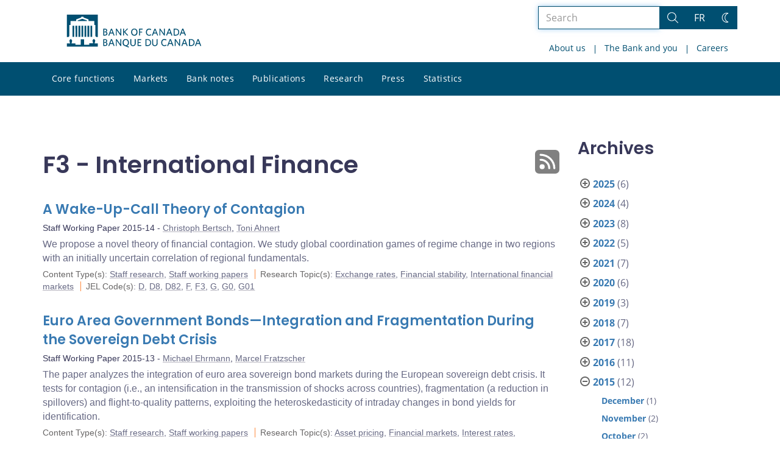

--- FILE ---
content_type: text/html; charset=UTF-8
request_url: https://www.bankofcanada.ca/2015/04/?jel=f3
body_size: 26942
content:
<!DOCTYPE html>
<html lang="en-US">
<head>
    <meta http-equiv="X-UA-Compatible" content="IE=edge">
    <meta http-equiv="content-type" content="text/html; charset=UTF-8"/>
    <meta name="twitter:card" content="summary"/>
    <meta name="twitter:site" content="@bankofcanada"/>
    <meta name="twitter:title" content="F3 - International Finance"/>
    <meta name="twitter:description" content="The Bank of Canada is the nation’s central bank. We are not a commercial bank and do not offer banking services to the public. Rather, we have responsibilities for Canada’s monetary policy, bank notes, financial system, and funds management. Our principal role, as defined in the Bank of Canada Act, is &amp;quot;to promote the economic and financial welfare of Canada.&amp;quot;"/>
    <meta name="twitter:image" content="https://www.bankofcanada.ca/wp-content/uploads/2018/05/4.jpg"/>
    <meta property="og:url" content="www.bankofcanada.ca/2015/04/?jel=f3"/>
    <meta property="og:title" content="F3 - International Finance"/>
    <meta property="og:image" content="https://www.bankofcanada.ca/wp-content/uploads/2022/01/default-og-image.jpg"/>
    <meta property="og:description" content="The Bank of Canada is the nation’s central bank. We are not a commercial bank and do not offer banking services to the public. Rather, we have responsibilities for Canada’s monetary policy, bank notes, financial system, and funds management. Our principal role, as defined in the Bank of Canada Act, is &amp;quot;to promote the economic and financial welfare of Canada.&amp;quot;"/>
    <meta property="og:type" content="website"/>
    <meta property="description" content="The Bank of Canada is the nation’s central bank. We are not a commercial bank and do not offer banking services to the public. Rather, we have responsibilities for Canada’s monetary policy, bank notes, financial system, and funds management. Our principal role, as defined in the Bank of Canada Act, is &amp;quot;to promote the economic and financial welfare of Canada.&amp;quot;"/>
    <meta name="viewport" content="width=device-width, initial-scale=1.0">
    <meta name="publication_date" content="2015-04-20"/>
    <meta name="last_modified_date" content="2020-04-06"/>
        <meta name='robots' content='noindex,follow'/>
    <meta name="citation_title" content="A Wake-Up-Call Theory of Contagion">
    <meta name="citation_author" content="Bertsch, Christoph">
    <meta name="citation_author" content="Ahnert, Toni">
    <meta name="citation_publication_date" content="2015/04/20">
    <meta name="citation_online_date" content="2015/04/20">
    <meta name="citation_year" content="2015">
    <meta name="citation_publisher" content="Bank of Canada">
    <meta name="citation_doi" content="10.34989/swp-2015-14">
    <meta name="citation_type" content="Staff Working Paper">
    <meta name="citation_technical_report_number" content="2015-14">
    <meta name="citation_abstract" content="We propose a novel theory of financial contagion. We study global coordination games of regime change in two regions with an initially uncertain correlation of regional fundamentals.">
    <meta name="citation_pdf_url" content="https://www.bankofcanada.ca/wp-content/uploads/2015/04/wp2015-14.pdf">
    <meta name="citation_abstract_html_url" content="https://www.bankofcanada.ca/2015/04/working-paper-2015-14/">
    <title>F3 - International Finance - Bank of Canada</title>

    <link rel="alternate" hreflang="en-us" href="https://www.bankofcanada.ca/jel/f/f3/" />
<link rel="alternate" hreflang="fr-fr" href="https://www.banqueducanada.ca/jel/jel-f/jel-f3/" />
<link rel="alternate" hreflang="x-default" href="https://www.bankofcanada.ca/jel/f/f3/" />
<link rel='stylesheet' id='all-css-css'  href='https://www.bankofcanada.ca/wp-content/themes/ews-build-2024/css/all.css?dts=20250910160918' type='text/css' media='screen' />
<link rel='stylesheet' id='print-css-css'  href='https://www.bankofcanada.ca/wp-content/themes/ews-build-2024/css/print.css?dts=20250910160918' type='text/css' media='print' />
<link rel='stylesheet' id='kohana_datepicker_css-css'  href='https://www.bankofcanada.ca/wp-content/themes/ews-build-2024/css/datepicker/datepicker.css?dts=20250910160918' type='text/css' media='screen' />
<link rel='stylesheet' id='bocss-css-css'  href='https://www.bankofcanada.ca/wp-content/themes/ews-build-2024/css/BoCSS.css?dts=20250910160918' type='text/css' media='screen' />
<link rel='stylesheet' id='carrington-business-css'  href='https://www.bankofcanada.ca/wp-content/themes/ews-build-2024/style.css?dts=20250910160918' type='text/css' media='screen' />
<link rel='stylesheet' id='wp-block-library-css'  href='https://www.bankofcanada.ca/wp-includes/css/dist/block-library/style.min.css?dts=20250910160918' type='text/css' media='all' />
<style id='elasticpress-related-posts-style-inline-css' type='text/css'>
.editor-styles-wrapper .wp-block-elasticpress-related-posts ul,.wp-block-elasticpress-related-posts ul{list-style-type:none;padding:0}.editor-styles-wrapper .wp-block-elasticpress-related-posts ul li a>div{display:inline}

</style>
<style id='global-styles-inline-css' type='text/css'>
body{--wp--preset--color--black: #000000;--wp--preset--color--cyan-bluish-gray: #abb8c3;--wp--preset--color--white: #ffffff;--wp--preset--color--pale-pink: #f78da7;--wp--preset--color--vivid-red: #cf2e2e;--wp--preset--color--luminous-vivid-orange: #ff6900;--wp--preset--color--luminous-vivid-amber: #fcb900;--wp--preset--color--light-green-cyan: #7bdcb5;--wp--preset--color--vivid-green-cyan: #00d084;--wp--preset--color--pale-cyan-blue: #8ed1fc;--wp--preset--color--vivid-cyan-blue: #0693e3;--wp--preset--color--vivid-purple: #9b51e0;--wp--preset--gradient--vivid-cyan-blue-to-vivid-purple: linear-gradient(135deg,rgba(6,147,227,1) 0%,rgb(155,81,224) 100%);--wp--preset--gradient--light-green-cyan-to-vivid-green-cyan: linear-gradient(135deg,rgb(122,220,180) 0%,rgb(0,208,130) 100%);--wp--preset--gradient--luminous-vivid-amber-to-luminous-vivid-orange: linear-gradient(135deg,rgba(252,185,0,1) 0%,rgba(255,105,0,1) 100%);--wp--preset--gradient--luminous-vivid-orange-to-vivid-red: linear-gradient(135deg,rgba(255,105,0,1) 0%,rgb(207,46,46) 100%);--wp--preset--gradient--very-light-gray-to-cyan-bluish-gray: linear-gradient(135deg,rgb(238,238,238) 0%,rgb(169,184,195) 100%);--wp--preset--gradient--cool-to-warm-spectrum: linear-gradient(135deg,rgb(74,234,220) 0%,rgb(151,120,209) 20%,rgb(207,42,186) 40%,rgb(238,44,130) 60%,rgb(251,105,98) 80%,rgb(254,248,76) 100%);--wp--preset--gradient--blush-light-purple: linear-gradient(135deg,rgb(255,206,236) 0%,rgb(152,150,240) 100%);--wp--preset--gradient--blush-bordeaux: linear-gradient(135deg,rgb(254,205,165) 0%,rgb(254,45,45) 50%,rgb(107,0,62) 100%);--wp--preset--gradient--luminous-dusk: linear-gradient(135deg,rgb(255,203,112) 0%,rgb(199,81,192) 50%,rgb(65,88,208) 100%);--wp--preset--gradient--pale-ocean: linear-gradient(135deg,rgb(255,245,203) 0%,rgb(182,227,212) 50%,rgb(51,167,181) 100%);--wp--preset--gradient--electric-grass: linear-gradient(135deg,rgb(202,248,128) 0%,rgb(113,206,126) 100%);--wp--preset--gradient--midnight: linear-gradient(135deg,rgb(2,3,129) 0%,rgb(40,116,252) 100%);--wp--preset--duotone--dark-grayscale: url('#wp-duotone-dark-grayscale');--wp--preset--duotone--grayscale: url('#wp-duotone-grayscale');--wp--preset--duotone--purple-yellow: url('#wp-duotone-purple-yellow');--wp--preset--duotone--blue-red: url('#wp-duotone-blue-red');--wp--preset--duotone--midnight: url('#wp-duotone-midnight');--wp--preset--duotone--magenta-yellow: url('#wp-duotone-magenta-yellow');--wp--preset--duotone--purple-green: url('#wp-duotone-purple-green');--wp--preset--duotone--blue-orange: url('#wp-duotone-blue-orange');--wp--preset--font-size--small: 13px;--wp--preset--font-size--medium: 20px;--wp--preset--font-size--large: 36px;--wp--preset--font-size--x-large: 42px;}.has-black-color{color: var(--wp--preset--color--black) !important;}.has-cyan-bluish-gray-color{color: var(--wp--preset--color--cyan-bluish-gray) !important;}.has-white-color{color: var(--wp--preset--color--white) !important;}.has-pale-pink-color{color: var(--wp--preset--color--pale-pink) !important;}.has-vivid-red-color{color: var(--wp--preset--color--vivid-red) !important;}.has-luminous-vivid-orange-color{color: var(--wp--preset--color--luminous-vivid-orange) !important;}.has-luminous-vivid-amber-color{color: var(--wp--preset--color--luminous-vivid-amber) !important;}.has-light-green-cyan-color{color: var(--wp--preset--color--light-green-cyan) !important;}.has-vivid-green-cyan-color{color: var(--wp--preset--color--vivid-green-cyan) !important;}.has-pale-cyan-blue-color{color: var(--wp--preset--color--pale-cyan-blue) !important;}.has-vivid-cyan-blue-color{color: var(--wp--preset--color--vivid-cyan-blue) !important;}.has-vivid-purple-color{color: var(--wp--preset--color--vivid-purple) !important;}.has-black-background-color{background-color: var(--wp--preset--color--black) !important;}.has-cyan-bluish-gray-background-color{background-color: var(--wp--preset--color--cyan-bluish-gray) !important;}.has-white-background-color{background-color: var(--wp--preset--color--white) !important;}.has-pale-pink-background-color{background-color: var(--wp--preset--color--pale-pink) !important;}.has-vivid-red-background-color{background-color: var(--wp--preset--color--vivid-red) !important;}.has-luminous-vivid-orange-background-color{background-color: var(--wp--preset--color--luminous-vivid-orange) !important;}.has-luminous-vivid-amber-background-color{background-color: var(--wp--preset--color--luminous-vivid-amber) !important;}.has-light-green-cyan-background-color{background-color: var(--wp--preset--color--light-green-cyan) !important;}.has-vivid-green-cyan-background-color{background-color: var(--wp--preset--color--vivid-green-cyan) !important;}.has-pale-cyan-blue-background-color{background-color: var(--wp--preset--color--pale-cyan-blue) !important;}.has-vivid-cyan-blue-background-color{background-color: var(--wp--preset--color--vivid-cyan-blue) !important;}.has-vivid-purple-background-color{background-color: var(--wp--preset--color--vivid-purple) !important;}.has-black-border-color{border-color: var(--wp--preset--color--black) !important;}.has-cyan-bluish-gray-border-color{border-color: var(--wp--preset--color--cyan-bluish-gray) !important;}.has-white-border-color{border-color: var(--wp--preset--color--white) !important;}.has-pale-pink-border-color{border-color: var(--wp--preset--color--pale-pink) !important;}.has-vivid-red-border-color{border-color: var(--wp--preset--color--vivid-red) !important;}.has-luminous-vivid-orange-border-color{border-color: var(--wp--preset--color--luminous-vivid-orange) !important;}.has-luminous-vivid-amber-border-color{border-color: var(--wp--preset--color--luminous-vivid-amber) !important;}.has-light-green-cyan-border-color{border-color: var(--wp--preset--color--light-green-cyan) !important;}.has-vivid-green-cyan-border-color{border-color: var(--wp--preset--color--vivid-green-cyan) !important;}.has-pale-cyan-blue-border-color{border-color: var(--wp--preset--color--pale-cyan-blue) !important;}.has-vivid-cyan-blue-border-color{border-color: var(--wp--preset--color--vivid-cyan-blue) !important;}.has-vivid-purple-border-color{border-color: var(--wp--preset--color--vivid-purple) !important;}.has-vivid-cyan-blue-to-vivid-purple-gradient-background{background: var(--wp--preset--gradient--vivid-cyan-blue-to-vivid-purple) !important;}.has-light-green-cyan-to-vivid-green-cyan-gradient-background{background: var(--wp--preset--gradient--light-green-cyan-to-vivid-green-cyan) !important;}.has-luminous-vivid-amber-to-luminous-vivid-orange-gradient-background{background: var(--wp--preset--gradient--luminous-vivid-amber-to-luminous-vivid-orange) !important;}.has-luminous-vivid-orange-to-vivid-red-gradient-background{background: var(--wp--preset--gradient--luminous-vivid-orange-to-vivid-red) !important;}.has-very-light-gray-to-cyan-bluish-gray-gradient-background{background: var(--wp--preset--gradient--very-light-gray-to-cyan-bluish-gray) !important;}.has-cool-to-warm-spectrum-gradient-background{background: var(--wp--preset--gradient--cool-to-warm-spectrum) !important;}.has-blush-light-purple-gradient-background{background: var(--wp--preset--gradient--blush-light-purple) !important;}.has-blush-bordeaux-gradient-background{background: var(--wp--preset--gradient--blush-bordeaux) !important;}.has-luminous-dusk-gradient-background{background: var(--wp--preset--gradient--luminous-dusk) !important;}.has-pale-ocean-gradient-background{background: var(--wp--preset--gradient--pale-ocean) !important;}.has-electric-grass-gradient-background{background: var(--wp--preset--gradient--electric-grass) !important;}.has-midnight-gradient-background{background: var(--wp--preset--gradient--midnight) !important;}.has-small-font-size{font-size: var(--wp--preset--font-size--small) !important;}.has-medium-font-size{font-size: var(--wp--preset--font-size--medium) !important;}.has-large-font-size{font-size: var(--wp--preset--font-size--large) !important;}.has-x-large-font-size{font-size: var(--wp--preset--font-size--x-large) !important;}
</style>
<link rel='stylesheet' id='contact-form-7-css'  href='https://www.bankofcanada.ca/wp-content/plugins/contact-form-7/includes/css/styles.css?dts=20250910160918' type='text/css' media='all' />
<style id='contact-form-7-inline-css' type='text/css'>
.wpcf7 .wpcf7-recaptcha iframe {margin-bottom: 0;}.wpcf7 .wpcf7-recaptcha[data-align="center"] > div {margin: 0 auto;}.wpcf7 .wpcf7-recaptcha[data-align="right"] > div {margin: 0 0 0 auto;}
</style>
<link rel='stylesheet' id='elasticpress-facets-css'  href='https://www.bankofcanada.ca/wp-content/plugins/elasticpress/dist/css/facets-styles.css?dts=20250910160918' type='text/css' media='all' />
<link rel='stylesheet' id='fancybox-css'  href='https://www.bankofcanada.ca/wp-content/plugins/easy-fancybox/fancybox/1.5.4/jquery.fancybox.min.css?dts=20250910160918' type='text/css' media='screen' />
<style id='fancybox-inline-css' type='text/css'>
#fancybox-outer{background:#fff}#fancybox-content{background:#fff;border-color:#fff;color:inherit;}
</style>
<link rel='stylesheet' id='cf7cf-style-css'  href='https://www.bankofcanada.ca/wp-content/plugins/cf7-conditional-fields/style.css?dts=20250910160918' type='text/css' media='all' />

            <script type='text/javascript'>
                CFCT = {
                    url: 'https://www.bankofcanada.ca/'
                };
            </script>
        <script type='text/javascript' src='https://www.bankofcanada.ca/wp-includes/js/jquery/jquery.min.js?dts=20250910160918' id='jquery-core-js'></script>
<script type='text/javascript' src='https://www.bankofcanada.ca/wp-includes/js/jquery/jquery-migrate.min.js?dts=20250910160918' id='jquery-migrate-js'></script>
<script type='text/javascript' src='https://www.bankofcanada.ca/wp-content/themes/parent-build/js/numeral.min.js?dts=20250910160918' id='numeral-js'></script>
<script type='text/javascript' src='https://www.bankofcanada.ca/wp-content/themes/parent-build/js/numeralLocales.js?dts=20250910160918' id='numeralLocales-js'></script>
<script type='text/javascript' src='https://www.bankofcanada.ca/wp-content/themes/parent-build/js/checkStorageAvailable.js?dts=20250910160918' id='checkStorageAvailable-js'></script>
<script type='text/javascript' src='https://www.bankofcanada.ca/wp-content/themes/parent-build/js/theme-switch.js?dts=20250910160918' id='themeSwitch-js'></script>
<script type='text/javascript' src='https://www.bankofcanada.ca/wp-content/plugins/boc_post_callout/src/PostCallout/js/widget-card.js?dts=20250910160918' id='post_callout_js-js'></script>
<script type='text/javascript'>numeral.locale('boc_en')</script>

    <link rel="apple-touch-icon" sizes="57x57" href="https://www.bankofcanada.ca/wp-content/themes/ews-build-2024/img/favicon/apple-touch-icon-57x57.png">
<link rel="apple-touch-icon" sizes="60x60" href="https://www.bankofcanada.ca/wp-content/themes/ews-build-2024/img/favicon/apple-touch-icon-60x60.png">
<link rel="apple-touch-icon" sizes="72x72" href="https://www.bankofcanada.ca/wp-content/themes/ews-build-2024/img/favicon/apple-touch-icon-72x72.png">
<link rel="apple-touch-icon" sizes="76x76" href="https://www.bankofcanada.ca/wp-content/themes/ews-build-2024/img/favicon/apple-touch-icon-76x76.png">
<link rel="apple-touch-icon" sizes="114x114" href="https://www.bankofcanada.ca/wp-content/themes/ews-build-2024/img/favicon/apple-touch-icon-114x114.png">
<link rel="apple-touch-icon" sizes="120x120" href="https://www.bankofcanada.ca/wp-content/themes/ews-build-2024/img/favicon/apple-touch-icon-120x120.png">
<link rel="apple-touch-icon" sizes="144x144" href="https://www.bankofcanada.ca/wp-content/themes/ews-build-2024/img/favicon/apple-touch-icon-144x144.png">
<link rel="apple-touch-icon" sizes="152x152" href="https://www.bankofcanada.ca/wp-content/themes/ews-build-2024/img/favicon/apple-touch-icon-152x152.png">
<link rel="apple-touch-icon" sizes="180x180" href="https://www.bankofcanada.ca/wp-content/themes/ews-build-2024/img/favicon/apple-touch-icon-180x180.png">
<link rel="icon" type="image/png" sizes="32x32" href="https://www.bankofcanada.ca/wp-content/themes/ews-build-2024/img/favicon/favicon-32x32.png">
<link rel="icon" type="image/png" sizes="192x192" href="https://www.bankofcanada.ca/wp-content/themes/ews-build-2024/img/favicon/android-chrome-192x192.png">
<link rel="icon" type="image/png" sizes="16x16" href="https://www.bankofcanada.ca/wp-content/themes/ews-build-2024/img/favicon/favicon-16x16.png">
<link rel="manifest" href="https://www.bankofcanada.ca/wp-content/themes/ews-build-2024/img/favicon/site.webmanifest">
<link rel="mask-icon" href="https://www.bankofcanada.ca/wp-content/themes/ews-build-2024/img/favicon/safari-pinned-tab.svg" color="#23242C">
<link rel="shortcut icon" href="https://www.bankofcanada.ca/wp-content/themes/ews-build-2024/img/favicon/favicon-lightmode.ico" media="(prefers-color-scheme: light)">
<link rel="shortcut icon" href="https://www.bankofcanada.ca/wp-content/themes/ews-build-2024/img/favicon/favicon-darkmode.ico" media="(prefers-color-scheme: dark)">
<meta name="msapplication-TileColor" content="#FFFFFF">
<meta name="msapplication-config" content="https://www.bankofcanada.ca/wp-content/themes/ews-build-2024/img/favicon/browserconfig.xml">
<meta name="theme-color" content="#23242C">


    <script type="text/javascript">
        var bocVars = {
            'homeUrl': "https://www.bankofcanada.ca/",
            'lang': "en",
            'valetUrl': "https://www.bankofcanada.ca/valet/",
            'rpsUrl': "https://www.bankofcanada.ca/rps-api/"
        };
            var valet_url = bocVars.valetUrl;
            var chartLanguage = bocVars.lang;
            var seriesList = {};


    </script>


    <script async src="https://www.googletagmanager.com/gtag/js?id=G-D0WRRH3RZH"></script>

<script type="text/javascript">
    var gaVars = {
        domains: ['www.bankofcanada.ca','www.banqueducanada.ca'],
        ga4analyticsAccount: 'G-D0WRRH3RZH',
        baseUrl: 'https://www.bankofcanada.ca/',
        pageUrl: 'https://www.bankofcanada.ca/2015/04/?jel=f3',
        activeLang: 'en'
    };

    window.dataLayer = window.dataLayer || [];

    function gtag() {
        dataLayer.push(arguments);
        var event = arguments[1]
        var parameters = arguments[2];
        if (localStorage.getItem('_bocDebug') === 'true' && parameters) {
            if (typeof event === 'string') {
                var debugString = 'event: ' + (event.length <= 40 ? event : (event.substring(0, 38) + '..'));
            }
            for (var param in parameters) {
                let value = parameters[param];
                if (typeof value === 'string') {
                    debugString = debugString.concat("\n  " + param + ": " +
                            (value.length <= 100 ? value : value.toString().substring(0, 98) + '..'));
                }
            }
            console.log(debugString, '\n', parameters);
        }
    }

    gtag('js', new Date());

    var DNT = 'no';
    if (navigator.doNotTrack === "yes" || navigator.doNotTrack === "1" || navigator.msDoNotTrack === "1"
        || window.doNotTrack === "yes" || window.doNotTrack === "1" || window.msDoNotTrack === "1") {
        DNT = 'yes';
    }

    var options = {
        // By default gtag('config'...) triggers a page_view, we need to disable it here because we
        // are sending a manual page_view event with dimensions later, this is to avoid duplicate page_view events
        'send_page_view': false,
        'linker': {
            'domains': gaVars.domains
        },
        'link_attribution': {
            'cookie_name': '_gaela',
            'cookie_expires': 60,
            'levels': 9
        },
        'anonymize_ip': true,
        // We need to map dimensions to the Custom Dimension Names set in Google Analytics
        'custom_map': {'dimension1': 'DNT', 'dimension2': 'URLAnchor'},
    };

    if (gaVars.ga4analyticsAccount) {
        gtag('config', gaVars.ga4analyticsAccount, options);
    }
    // Manually send page_view event with dimensions
    gtag('event', 'page_view', {'DNT': DNT, 'URLAnchor': location.hash});

    if (localStorage.getItem('_bocDebug') === 'true') {
        // eslint-disable-next-line no-console
        console.log("  Options:", options, "\ndataLayer: ", dataLayer);
    }

    /**
     * Ensures all YouTube embed iframes within the specified container have the IFrame Player API enabled.
     * Adds or updates the 'enablejsapi=1' parameter in the iframe src if missing.
     * Handles invalid iframe src values gracefully.
     *
     * @param {Element|Document} container - The DOM element or document to search within.
     */
    function enableIFramePlayerAPI(container) {
        const iframes = container.querySelectorAll('iframe[src*="youtube.com/embed"]');

        iframes.forEach((iframe) => {
            try {
                const src = new URL(iframe.src);

                const enableJsApi = src.searchParams.get('enablejsapi');
                if (enableJsApi !== '1') {
                    src.searchParams.set('enablejsapi', '1');
                    iframe.src = src.toString();
                }
            } catch (e) {
                console.warn('Invalid iframe src:', iframe.src, e);
            }
        });
    }

    // Enable the JS IFrame Player API on all YouTube videos on the page
    document.addEventListener('DOMContentLoaded', () => {
        enableIFramePlayerAPI(document.body);

        // Make sure it works with the ajax updater
        jQuery('#main-content').on('ajax-updater:page-loaded', () => {
            enableIFramePlayerAPI(document.body);
        });
    });

</script>


    <script type="application/ld+json">
        {
          "@context": "http://schema.org/",
          "@type": "Organization",
          "name": "Bank of Canada",
          "url" : "https://www.bankofcanada.ca/",
          "sameAs":[
          "https://twitter.com/bankofcanada",
          "https://www.linkedin.com/company/12682",
          "https://www.youtube.com/user/bankofcanadaofficial",
          "https://www.flickr.com/photos/bankofcanada/"
          ]
        }
    </script>
</head>

<body class="postid-178720 no-js">
<div id="skip" class="hidden-xs hidden-sm">

    <div id="skip-link-wrapper">
        <a id="skip-link" href="#main-content">Skip to content</a>
    </div>
</div>
<div class="top-bar-wrap hidden-xs hidden-sm">
    <div class="container header-grid">
        <div id="header-logo">
            <a hreflang='en' href="https://www.bankofcanada.ca/" title="Home" tabindex="0">
                <svg id="Layer_1" data-name="Layer 1" xmlns="http://www.w3.org/2000/svg" viewBox="0 0 134.46 32.93"><title>Home</title><path d="M5.61,11.1H7.37v11.2H5.61Zm3,0h1.76v11.2H8.62Zm3,0h1.76v11.2H11.62Zm3,0h1.76v11.2H14.62Zm9,0h1.76v11.2H23.62Zm-3,0h1.76v11.2H20.62Zm-3,0h1.76v11.2H17.62ZM27.69,28.71a8,8,0,0,0,.63-2.5c0-.69,0-.91-.8-1.17,0,0-.09,0-.09-.17a.14.14,0,0,1,.13-.15,0,0,0,0,0,0,0c0-.1,0-.28-.56-.28s-.55.18-.56.28a0,0,0,0,0,0,0,.14.14,0,0,1,.13.15c0,.14-.09.17-.09.17-.85.26-.83.47-.8,1.17a8.31,8.31,0,0,0,.63,2.49v0H22.39v1.41H17.15V24.73H13.85v5.43H8.61V28.75h-4v0a8.24,8.24,0,0,0,.63-2.49c0-.69.05-.91-.8-1.17,0,0-.09,0-.09-.17a.14.14,0,0,1,.13-.15s0,0,0,0,0-.28-.56-.28-.56.18-.56.28,0,0,0,0a.14.14,0,0,1,.13.15c0,.14-.09.17-.09.17-.85.26-.84.47-.8,1.17a8,8,0,0,0,.63,2.49v0H0V32H31V28.75H27.69v0ZM20.11,5.81,15.5,4.16,10.89,5.81V6.4h9.22ZM0,0V22.39H1.59l.92-.95V10.38H3.61V6.44H9.26V4.81l5.1-1.92V2.2h2.26v.68l5.1,1.92V6.44h5.65v3.94h1.11V21.44l.92.95H31V0Z" transform="translate(0)"/><g id="Layer_1-2" data-name="Layer 1"><path d="M38.11,31.41H36.45V24.53h1.66c1.53,0,2.23.7,2.23,1.78a1.46,1.46,0,0,1-1,1.4,1.65,1.65,0,0,1,1.27,1.66c0,1.4-1,2-2.55,2m0-6.05h-.76v2.1H38c.89,0,1.4-.38,1.4-1.08S39,25.35,38.11,25.35Zm0,2.8h-.76v2.42h.76c1,0,1.53-.38,1.53-1.21S39.13,28.16,38.11,28.16Z" transform="translate(0)"/><path d="M46.83,31.47,46,29.37H43.2l-.76,2h-1l2.67-6.88h1l2.61,6.75-.89.19M44.6,25.61l-1.08,2.87h2.17Z" transform="translate(0)"/><polyline points="53.65 31.41 49.89 26.05 49.89 31.41 49.06 31.41 49.06 24.53 49.89 24.53 53.52 29.69 53.52 24.53 54.35 24.53 54.35 31.41 53.65 31.41"/><path d="M60,31.28l2,.7-.19,1L58,31.41A3.34,3.34,0,0,1,55.75,28c0-2.1,1.27-3.57,3.18-3.57s3.12,1.46,3.12,3.57A3.18,3.18,0,0,1,60,31.28m-1-6c-1.34,0-2.17,1-2.17,2.67s.83,2.74,2.17,2.74S61.1,29.62,61.1,28,60.27,25.29,58.93,25.29Z" transform="translate(0)"/><path d="M66.13,31.53a2.53,2.53,0,0,1-2.67-2.74V24.53h1v4.14c0,1.21.51,2,1.72,2s1.72-.7,1.72-2v-4.2h1v4.2a2.56,2.56,0,0,1-2.67,2.87" transform="translate(0)"/><polyline points="70.72 31.41 70.72 24.53 74.41 24.53 74.41 25.42 71.61 25.42 71.61 27.39 73.77 27.39 73.9 28.22 71.61 28.22 71.61 30.51 74.47 30.51 74.47 31.41 70.72 31.41"/><path d="M80.65,31.41h-2V24.53h2c2.36,0,3.63,1.4,3.63,3.44S83,31.41,80.65,31.41m.06-6.05H79.63v5.16h1.08a2.37,2.37,0,0,0,2.67-2.61A2.44,2.44,0,0,0,80.71,25.35Z" transform="translate(0)"/><path d="M88,31.53a2.53,2.53,0,0,1-2.67-2.74V24.53h1v4.14c0,1.21.51,2,1.72,2s1.72-.7,1.72-2v-4.2h1v4.2A2.56,2.56,0,0,1,88,31.53" transform="translate(0)"/><path d="M97.59,31.53c-1.91,0-3.18-1.4-3.18-3.57s1.27-3.57,3.18-3.57a3.29,3.29,0,0,1,2,.57l-.13,1a2.94,2.94,0,0,0-1.85-.64c-1.4,0-2.23,1-2.23,2.67s.83,2.67,2.23,2.67a3.17,3.17,0,0,0,1.91-.7l.13.89a3.26,3.26,0,0,1-2,.7" transform="translate(0)"/><path d="M105.74,31.47l-.83-2.1h-2.8l-.76,2h-1l2.67-6.88h1l2.67,6.75-1,.19m-2.23-5.86-1.08,2.87h2.23Z" transform="translate(0)"/><polyline points="112.62 31.41 108.86 26.05 108.86 31.41 107.97 31.41 107.97 24.53 108.8 24.53 112.43 29.69 112.43 24.53 113.32 24.53 113.32 31.41 112.62 31.41"/><path d="M119.94,31.47l-.83-2.1h-2.8l-.76,2h-1l2.67-6.88h1l2.61,6.75-.89.19m-2.23-5.86-1.08,2.87h2.17Z" transform="translate(0)"/><path d="M124.15,31.41h-2V24.53h2c2.36,0,3.63,1.4,3.63,3.44s-1.27,3.44-3.63,3.44m.06-6.05h-1.08v5.16h1.08a2.32,2.32,0,0,0,2.61-2.61A2.39,2.39,0,0,0,124.21,25.35Z" transform="translate(0)"/><path d="M133.51,31.47l-.83-2.1h-2.8l-.76,2h-1l2.67-6.88h1l2.67,6.75-1,.19m-2.23-5.86-1.08,2.87h2.17Z" transform="translate(0)"/><path d="M38.11,21H36.45V14.08h1.66c1.53,0,2.23.7,2.23,1.78a1.46,1.46,0,0,1-1,1.4,1.65,1.65,0,0,1,1.27,1.66c0,1.4-1,2-2.55,2m0-6.05h-.76V17H38c.89,0,1.4-.38,1.4-1.08S39,14.91,38.11,14.91Zm0,2.8h-.76v2.42h.76c1,0,1.53-.38,1.53-1.21S39.13,17.71,38.11,17.71Z" transform="translate(0)"/><path d="M46.83,21,46,18.86H43.2L42.44,21h-1l2.67-6.88h1l2.61,6.75-.89.19M44.6,15.17,43.52,18h2.17Z" transform="translate(0)"/><polyline points="53.65 20.96 49.89 15.61 49.89 20.96 49.06 20.96 49.06 14.08 49.89 14.08 53.52 19.24 53.52 14.08 54.35 14.08 54.35 20.96 53.65 20.96"/><polyline points="60.46 21.02 57.21 17.46 57.21 20.96 56.26 20.96 56.26 14.08 57.21 14.08 57.21 17.14 60.14 14.08 61.23 14.08 58.23 17.27 61.42 20.77 60.46 21.02"/><path d="M67.47,21.09c-1.91,0-3.12-1.4-3.12-3.57S65.56,14,67.53,14s3.12,1.4,3.12,3.57-1.21,3.57-3.18,3.57m0-6.3c-1.34,0-2.17,1.08-2.17,2.67s.83,2.67,2.17,2.67,2.17-1.08,2.17-2.67S68.87,14.78,67.47,14.78Z" transform="translate(0)"/><polyline points="73.2 14.91 73.2 17.01 75.24 17.01 75.43 17.9 73.2 17.9 73.2 20.96 72.24 20.96 72.24 14.08 75.81 14.08 75.81 14.91 73.2 14.91"/><path d="M82.3,21.09c-1.91,0-3.18-1.4-3.18-3.57S80.39,14,82.3,14a3.29,3.29,0,0,1,2,.57l-.13,1a2.94,2.94,0,0,0-1.85-.64c-1.4,0-2.23,1.08-2.23,2.67s.83,2.67,2.23,2.67a3.17,3.17,0,0,0,1.91-.7l.13.89a3.56,3.56,0,0,1-2,.7" transform="translate(0)"/><path d="M90.46,21l-.83-2.1h-2.8L86,21H85l2.67-6.88h1l2.61,6.75-.83.19m-2.23-5.86L87.14,18h2.17Z" transform="translate(0)"/><polyline points="97.27 20.96 93.51 15.61 93.51 20.96 92.62 20.96 92.62 14.08 93.45 14.08 97.14 19.24 97.14 14.08 97.97 14.08 97.97 20.96 97.27 20.96"/><path d="M104.66,21l-.83-2.1H101l-.76,2h-1L102,14.08h1l2.61,6.75-.89.19m-2.23-5.86L101.35,18h2.17Z" transform="translate(0)"/><path d="M108.8,21h-2V14.08h2c2.36,0,3.63,1.4,3.63,3.44S111.15,21,108.8,21m.06-6.05h-1.08v5.16h1.08a2.32,2.32,0,0,0,2.61-2.61A2.36,2.36,0,0,0,108.86,14.91Z" transform="translate(0)"/><path d="M118.16,21l-.83-2.17h-2.8l-.76,2h-1L115.48,14h1l2.67,6.75-1,.25m-2.23-5.86L114.85,18h2.23Z" transform="translate(0)"/></g></svg>
            </a>
        </div>
        <div id='toolbar-lg' class='pull-right'>
            <form id="google-search-form" name="gs" method="get" action="https://www.bankofcanada.ca/search/" role='form' class='form-inline'>
    <div class="form-group search-group">
        <div class="flex-search-container">

            <label for="search" class="sr-only">Search the site</label>
            <input type="text" title="Search" name="esearch" maxlength="256"
                   placeholder="Search"
                   id="search"
                   class="form-control search-space search-input"
                   value=""
                   autofocus
            />
            <div class="input-group-btn">
                <button class='btn btn-default search-button' type="submit">
                    <span class='sr-only'>Search</span>
                    <div class="bocss-icon bocss-icon__full bocss-icon__search">
    <!-- Generator: Adobe Illustrator 22.1.0, SVG Export Plug-In . SVG Version: 6.00 Build 0)  --><svg version="1.1" xmlns="http://www.w3.org/2000/svg" xmlns:xlink="http://www.w3.org/1999/xlink" x="0px" y="0px" viewbox="0 0 24 24" style="enable-background:new 0 0 24 24;" xml:space="preserve">
<g>
	<path d="M23.245,23.996c-0.2,0-0.389-0.078-0.53-0.22L16.2,17.26c-0.761,0.651-1.618,1.182-2.553,1.579
		c-1.229,0.522-2.52,0.787-3.837,0.787c-1.257,0-2.492-0.241-3.673-0.718c-2.431-0.981-4.334-2.849-5.359-5.262
		c-1.025-2.412-1.05-5.08-0.069-7.51S3.558,1.802,5.97,0.777C7.199,0.254,8.489-0.01,9.807-0.01c1.257,0,2.492,0.242,3.673,0.718
		c2.431,0.981,4.334,2.849,5.359,5.262c1.025,2.413,1.05,5.08,0.069,7.51c-0.402,0.996-0.956,1.909-1.649,2.718l6.517,6.518
		c0.292,0.292,0.292,0.768,0,1.061C23.634,23.918,23.445,23.996,23.245,23.996z M9.807,1.49c-1.115,0-2.209,0.224-3.25,0.667
		C4.513,3.026,2.93,4.638,2.099,6.697c-0.831,2.059-0.81,4.318,0.058,6.362c0.869,2.044,2.481,3.627,4.54,4.458
		c1.001,0.404,2.048,0.608,3.112,0.608c1.115,0,2.209-0.224,3.25-0.667c0.974-0.414,1.847-0.998,2.594-1.736
		c0.01-0.014,0.021-0.026,0.032-0.037c0.016-0.016,0.031-0.029,0.045-0.039c0.763-0.771,1.369-1.693,1.786-2.728
		c0.831-2.059,0.81-4.318-0.059-6.362c-0.868-2.044-2.481-3.627-4.54-4.458C11.918,1.695,10.871,1.49,9.807,1.49z"></path>
</g>
</svg>

</div>

                </button>
            </div>
        </div>
    </div>
</form>

<script>
    const skip = document.getElementById("skip-link");
    let firstTab = false
    document.addEventListener("keydown", function (event) {
        if (event.keyCode == 9 && !firstTab) {
            event.preventDefault();
            skip.focus();
            firstTab = true;
        }
    })
</script>
            <a id='langSwitch'
             href='https://www.banqueducanada.ca/?year=2015&monthnum=04&jel=jel-f3' class='btn btn-default lang-analytics' aria-label='basculez vers le français' lang='fr'>FR</a>
                <button id="theme-switcher-light" type="button" title="Change theme" class="bocss-button bocss-button--navigation bocss-button--small bocss-button--icon-only" data-action="theme-switch">
    <div class="bocss-icon bocss-icon__small bocss-icon__sun">
    <svg xmlns="http://www.w3.org/2000/svg" xmlns:xlink="http://www.w3.org/1999/xlink" version="1.1" x="0px" y="0px" viewbox="0 0 24 24" style="enable-background:new 0 0 24 24;" xml:space="preserve"><title>Change theme</title>
<g>
	<path d="M12,19.5c-4.135,0-7.5-3.365-7.5-7.5S7.865,4.5,12,4.5s7.5,3.365,7.5,7.5S16.135,19.5,12,19.5z M12,6c-3.308,0-6,2.692-6,6   s2.692,6,6,6s6-2.692,6-6S15.308,6,12,6z"></path>
	<path d="M12,3c-0.414,0-0.75-0.336-0.75-0.75v-1.5C11.25,0.336,11.586,0,12,0s0.75,0.336,0.75,0.75v1.5C12.75,2.664,12.414,3,12,3z   "></path>
	<path d="M18.894,5.856c-0.2,0-0.389-0.078-0.53-0.22c-0.142-0.142-0.22-0.33-0.22-0.53c0-0.2,0.078-0.389,0.22-0.53l1.061-1.061   c0.142-0.142,0.33-0.22,0.53-0.22s0.389,0.078,0.53,0.22c0.142,0.142,0.22,0.33,0.22,0.53c0,0.2-0.078,0.389-0.22,0.53   l-1.061,1.061C19.283,5.778,19.094,5.856,18.894,5.856z"></path>
	<path d="M21.75,12.75C21.336,12.75,21,12.414,21,12s0.336-0.75,0.75-0.75h1.5c0.414,0,0.75,0.336,0.75,0.75s-0.336,0.75-0.75,0.75   H21.75z"></path>
	<path d="M19.955,20.705c-0.2,0-0.389-0.078-0.53-0.22l-1.061-1.061c-0.292-0.292-0.292-0.768,0-1.061   c0.142-0.142,0.33-0.22,0.53-0.22s0.389,0.078,0.53,0.22l1.061,1.061c0.292,0.292,0.292,0.768,0,1.061   C20.344,20.627,20.155,20.705,19.955,20.705z"></path>
	<path d="M12,24c-0.414,0-0.75-0.336-0.75-0.75v-1.5c0-0.414,0.336-0.75,0.75-0.75s0.75,0.336,0.75,0.75v1.5   C12.75,23.664,12.414,24,12,24z"></path>
	<path d="M4.045,20.705c-0.2,0-0.389-0.078-0.53-0.22c-0.142-0.142-0.22-0.33-0.22-0.53s0.078-0.389,0.22-0.53l1.061-1.061   c0.141-0.142,0.33-0.22,0.53-0.22s0.389,0.078,0.53,0.22c0.292,0.292,0.292,0.768,0,1.061l-1.061,1.061   C4.434,20.627,4.246,20.705,4.045,20.705z"></path>
	<path d="M0.75,12.75C0.336,12.75,0,12.414,0,12s0.336-0.75,0.75-0.75h1.5C2.664,11.25,3,11.586,3,12s-0.336,0.75-0.75,0.75H0.75z"></path>
	<path d="M5.106,5.856c-0.2,0-0.389-0.078-0.53-0.22L3.515,4.575c-0.142-0.141-0.22-0.33-0.22-0.53s0.078-0.389,0.22-0.53   c0.141-0.142,0.33-0.22,0.53-0.22s0.389,0.078,0.53,0.22l1.061,1.061c0.142,0.141,0.22,0.33,0.22,0.53s-0.078,0.389-0.22,0.53   C5.495,5.778,5.306,5.856,5.106,5.856z"></path>
</g>
</svg>

</div>

    
    <span class ='sr-only'> Change theme </span>
</button>
                <button id="theme-switcher-dark" type="button" title="Change theme" class="bocss-button bocss-button--navigation bocss-button--small bocss-button--icon-only" data-action="theme-switch">
    <div class="bocss-icon bocss-icon__small bocss-icon__moon">
    <svg xmlns="http://www.w3.org/2000/svg" xmlns:xlink="http://www.w3.org/1999/xlink" version="1.1" x="0px" y="0px" viewbox="0 0 24 24" style="enable-background:new 0 0 24 24;" xml:space="preserve"><title>Change theme</title>
<g>
	<path d="M15.937,23.962c-1.216,0-2.426-0.187-3.596-0.554c-3.058-0.96-5.559-3.054-7.042-5.896   c-1.483-2.842-1.771-6.091-0.811-9.149c0.961-3.058,3.054-5.559,5.896-7.042c1.714-0.895,3.63-1.368,5.539-1.368   c1.218,0,2.433,0.187,3.609,0.557c0.314,0.099,0.525,0.386,0.525,0.715c0,0.329-0.211,0.617-0.525,0.716   c-4.396,1.383-7.35,5.409-7.351,10.018c0.001,4.608,2.955,8.634,7.351,10.017c0.314,0.099,0.525,0.386,0.525,0.715   s-0.211,0.617-0.525,0.715C18.363,23.775,17.153,23.962,15.937,23.962z M15.924,1.454c-1.67,0-3.345,0.414-4.846,1.197   C8.592,3.949,6.76,6.137,5.92,8.813c-0.841,2.676-0.589,5.519,0.709,8.005s3.486,4.318,6.162,5.159   c1.025,0.322,2.084,0.485,3.147,0.485c0.289,0,0.578-0.012,0.866-0.036c-3.754-2.101-6.121-6.087-6.122-10.466   c0.001-4.381,2.369-8.367,6.124-10.468C16.513,1.466,16.218,1.454,15.924,1.454z"></path>
</g>
</svg>

</div>

    
    <span class ='sr-only'> Change theme </span>
</button>
        </div>

        <nav class="navbar-secondary" aria-label="Secondary navigation">
            <ul id="menu-secondary-menu-en" class="nav navbar-nav top-level"><li id="menu-item-243600" class="menu-item menu-item-type-post_type menu-item-object-page"><a href="https://www.bankofcanada.ca/about/">About us </a><div class="sub-menu"><div class="sub-menu-content">
					<div id="cfct-build-148169" class="cfct-build grid hideoverflow">
						<div class="row"><div class="col-sm-4 cfct-block">
			<div class="cfct-module cfct-widget-module-bochtml">
				<div class="cfct-mod-content"> <h2><a href="https://www.bankofcanada.ca/about/">About us</a></h2>
        <ul>
				<li><a href="https://www.bankofcanada.ca/about/">What we do</a></li>
				<li><a href="https://www.bankofcanada.ca/about/our-offices/">Our offices</a></li>
				<li><a href="https://www.bankofcanada.ca/about/our-vision-our-values-our-promise/">Our vision</a></li>
				<li><a href="https://www.bankofcanada.ca/about/our-history/">History</a></li>
				<li><a href="https://www.bankofcanada.ca/about/contact-information/">Contact us</a></li>
        </ul>
												<h3>Corporate governance</h3>
				        <ul>
								
        <li><a href="https://www.bankofcanada.ca/about/board-of-directors/">Board of Directors</a></li>
        <li><a href="https://www.bankofcanada.ca/about/governing-council/">Our leadership</a></li>
        <li><a href="https://www.bankofcanada.ca/about/governance-documents/">Governance documents</a></li>
				        </ul>

</div>
			</div></div><div class="col-sm-4 cfct-block">
			<div class="cfct-module cfct-widget-module-postcalloutwidget">
				<div class="cfct-mod-content"><div class="post-callout-wrapper ">
                <div class="row">
                    <div class="col-sm-12">
                        <img width="500" height="250" src="https://www.bankofcanada.ca/wp-content/uploads/2025/03/Accessibility_callout-2x1-1-500x250.jpg" class="cfct-mod-image  large-landscape" alt="" loading="lazy" />
                        
                    </div>
                </div>

    <div class="row">
        <div class="col-sm-12">
    <a aria-label="Accessibility" title="Accessibility" href="https://www.bankofcanada.ca/accessibility/"  class="post-callout-link">
        <h2 class='cfct-mod-title post-callout-title'>
            Accessibility
        </h2>
    </a>




            <div class="cfct-mod-content ">
                        <p>A plan that shares how the Bank strives to be accessible to everyone</p>
                
            </div>
        </div>
    </div>

</div>
</div>
			</div></div><div class="col-sm-4 cfct-block">
			<div class="cfct-module cfct-widget-module-postcalloutwidget">
				<div class="cfct-mod-content"><div class="post-callout-wrapper ">
                <div class="row">
                    <div class="col-sm-12">
                        <img width="500" height="250" src="https://www.bankofcanada.ca/wp-content/uploads/2024/09/rap-carousel-500x250.jpg" class="cfct-mod-image  large-landscape" alt="" loading="lazy" />
                        
                    </div>
                </div>

    <div class="row">
        <div class="col-sm-12">
    <a aria-label="Reconciliation Action Plan" title="Reconciliation Action Plan" href="https://www.bankofcanada.ca/about/governance-documents/reconciliation-action-plan/"  class="post-callout-link">
        <h2 class='cfct-mod-title post-callout-title'>
            Reconciliation Action Plan
        </h2>
    </a>




            <div class="cfct-mod-content ">
                        <p>A plan to guide the Bank along its Reconciliation journey</p>
                
            </div>
        </div>
    </div>

</div>
</div>
			</div></div></div>
					</div>
					</div></div></li>
<li id="menu-item-245569" class="menu-item menu-item-type-post_type menu-item-object-page"><a href="https://www.bankofcanada.ca/the-bank-and-you/">The Bank and you </a><div class="sub-menu"><div class="sub-menu-content">
					<div id="cfct-build-243564" class="cfct-build grid hideoverflow">
						<div class="row"><div class="col-sm-4 cfct-block">
			<div class="cfct-module cfct-widget-module-bochtml">
				<div class="cfct-mod-content">        <h2><a href="https://www.bankofcanada.ca/the-bank-and-you/">The Bank and you</a></h2>
        <ul>
				 <li><a href="https://www.bankofcanada.ca/the-bank-and-you/engaging-with-canadians/">Engaging with Canadians</a></li>
				<li><a href="https://www.bankofcanada.ca/the-bank-and-you/promoting-economic-literacy-and-education/">Promoting economic literacy and education</a></li>
        </ul>
</div>
			</div>
			<div class="cfct-module cfct-widget-module-bochtml">
				<div class="cfct-mod-content">								        <h3><a href="https://www.bankofcanada.ca/about/educational-resources/">Educational resources</a></h3>
        <ul>
				<li><a href="https://www.bankofcanada.ca/publications/the-economy-plain-and-simple/">The Economy, Plain and Simple</a></li>
        <li><a href="https://www.bankofcanada.ca/about/educational-resources/explainers/">Explainers</a></li>
        <li><a href="https://www.bankofcanada.ca/about/educational-resources/financial-education-resources/">Financial education resources</a></li>
				<li><a href="https://www.bankofcanada.ca/about/background-materials/">Background materials</a></li>
                </ul>
</div>
			</div></div><div class="col-sm-4 cfct-block">
			<div class="cfct-module cfct-widget-module-postcalloutwidget">
				<div class="cfct-mod-content"><div class="post-callout-wrapper ">
                <div class="row">
                    <div class="col-sm-12">
                        <img width="500" height="250" src="https://www.bankofcanada.ca/wp-content/uploads/2025/03/museum-feature-500x250.jpg" class="cfct-mod-image  large-landscape" alt="" loading="lazy" />
                        
                    </div>
                </div>

    <div class="row">
        <div class="col-sm-12">
    <a aria-label="Bank of Canada Museum" title="Bank of Canada Museum" href="https://www.bankofcanadamuseum.ca/"  class="post-callout-link">
        <h2 class='cfct-mod-title post-callout-title'>
            Bank of Canada Museum
        </h2>
    </a>




            <div class="cfct-mod-content ">
                        <p>Expand your understanding of spending and saving, discover your place in the economy and explore a world-class currency collection.</p>
                
            </div>
        </div>
    </div>

</div>
</div>
			</div></div><div class="col-sm-4 cfct-block">
			<div class="cfct-module cfct-widget-module-postcalloutwidget">
				<div class="cfct-mod-content"><div class="post-callout-wrapper ">
                <div class="row">
                    <div class="col-sm-12">
                        <img width="500" height="250" src="https://www.bankofcanada.ca/wp-content/uploads/2025/03/Central-bank_callout-2x1-1-500x250.jpg" class="cfct-mod-image  large-landscape" alt="" loading="lazy" />
                        
                    </div>
                </div>

    <div class="row">
        <div class="col-sm-12">
    <a aria-label="What is a central bank?" title="What is a central bank?" href="https://www.bankofcanada.ca/2024/12/what-is-a-central-bank/" data-content-type='Explainers' class="post-callout-link">
        <h2 class='cfct-mod-title post-callout-title'>
            What is a central bank?
        </h2>
    </a>




            <div class="cfct-mod-content ">
                        <p>A central bank works to promote a country’s economic stability and its citizens’ financial well-being.</p>
                
            </div>
        </div>
    </div>

</div>
</div>
			</div></div></div>
					</div>
					</div></div></li>
<li id="menu-item-243603" class="menu-item menu-item-type-post_type menu-item-object-page"><a href="https://www.bankofcanada.ca/careers/">Careers </a><div class="sub-menu"><div class="sub-menu-content">
					<div id="cfct-build-243574" class="cfct-build grid hideoverflow">
						<div class="row"><div class="col-sm-4 cfct-block">
			<div class="cfct-module cfct-widget-module-bochtml">
				<div class="cfct-mod-content">        <h2><a href="https://www.bankofcanada.ca/careers/">Careers</a></h2>
        <ul>
				<li><a href="https://www.bankofcanada.ca/careers/working-here/">Work at the Bank</a></li>
        <li><a href="https://www.bankofcanada.ca/careers/scholarship-awards/">Scholarship awards</a></li>
				<li><a href="https://www.bankofcanada.ca/careers/students/">Students and recent grads</a></li>
        </ul>
</div>
			</div></div><div class="col-sm-4 cfct-block">
			<div class="cfct-module cfct-widget-module-bochtml">
				<div class="cfct-mod-content"><div style="width:70%; margin-top: 20px;">
	<figure><img src="https://www.bankofcanada.ca/wp-content/uploads/2025/12/top100-2026_transparent_en.svg" alt="" title="Canada’s Top 100 Employers 2026" class=" alignnone" /></figure>
</div>
</div>
			</div></div><div class="col-sm-4 cfct-block">
			<div class="cfct-module cfct-widget-module-postcalloutwidget">
				<div class="cfct-mod-content"><div class="post-callout-wrapper ">
                <div class="row">
                    <div class="col-sm-12">
                        <img width="500" height="250" src="https://www.bankofcanada.ca/wp-content/uploads/2025/12/Careers_callout-500x250.png" class="cfct-mod-image  large-landscape" alt="Two people smiling at the camera: a middle-aged man wearing glasses with fair skin and light brown hair that is grey on the sides, and a woman with medium skin and long curly dark hair." loading="lazy" />
                        
                    </div>
                </div>

    <div class="row">
        <div class="col-sm-12">
    <a aria-label="Work at the Bank" title="Work at the Bank" href="https://www.bankofcanada.ca/careers/working-here/"  class="post-callout-link">
        <h2 class='cfct-mod-title post-callout-title'>
            Work at the Bank
        </h2>
    </a>




            <div class="cfct-mod-content ">
                        <p>Level up your career with us.</p>
                
            </div>
        </div>
    </div>

</div>
</div>
			</div></div></div>
					</div>
					</div></div></li>
</ul>
        </nav>
    </div>

</div>


<nav id="navbar-accordion" class="navbar navbar-default" aria-label="Primary navigation">
    <div class="container">
        <div class="navbar-header visible-sm visible-xs">
            <a hreflang='en' id="top-xs" href="https://www.bankofcanada.ca/" class='pull-left'>
                <i class='icon-boc-logo'></i><span class="sr-only">Home</span>
            </a>
            <button type="button" id="mobile-menu-toggle" class="navbar-toggle">
                <span class="sr-only">Toggle navigation</span>
                <span class="icon-bar"></span>
                <span class="icon-bar"></span>
                <span class="icon-bar"></span>
            </button>
                <a id='langSwitch'
             href='https://www.banqueducanada.ca/?year=2015&monthnum=04&jel=jel-f3' class='navbar-toggle lang-analytics' aria-label='basculez vers le français' lang='fr'>FR</a>
            <button type="button" id="mobile-search-toggle" class="navbar-toggle" data-parent="#navbar-accordion"
        data-toggle="collapse" data-target="#searchbox-xs">
    <span class="sr-only">Toggle Search</span>
    <div class="bocss-icon bocss-icon__full bocss-icon__search">
    <!-- Generator: Adobe Illustrator 22.1.0, SVG Export Plug-In . SVG Version: 6.00 Build 0)  --><svg version="1.1" xmlns="http://www.w3.org/2000/svg" xmlns:xlink="http://www.w3.org/1999/xlink" x="0px" y="0px" viewbox="0 0 24 24" style="enable-background:new 0 0 24 24;" xml:space="preserve">
<g>
	<path d="M23.245,23.996c-0.2,0-0.389-0.078-0.53-0.22L16.2,17.26c-0.761,0.651-1.618,1.182-2.553,1.579
		c-1.229,0.522-2.52,0.787-3.837,0.787c-1.257,0-2.492-0.241-3.673-0.718c-2.431-0.981-4.334-2.849-5.359-5.262
		c-1.025-2.412-1.05-5.08-0.069-7.51S3.558,1.802,5.97,0.777C7.199,0.254,8.489-0.01,9.807-0.01c1.257,0,2.492,0.242,3.673,0.718
		c2.431,0.981,4.334,2.849,5.359,5.262c1.025,2.413,1.05,5.08,0.069,7.51c-0.402,0.996-0.956,1.909-1.649,2.718l6.517,6.518
		c0.292,0.292,0.292,0.768,0,1.061C23.634,23.918,23.445,23.996,23.245,23.996z M9.807,1.49c-1.115,0-2.209,0.224-3.25,0.667
		C4.513,3.026,2.93,4.638,2.099,6.697c-0.831,2.059-0.81,4.318,0.058,6.362c0.869,2.044,2.481,3.627,4.54,4.458
		c1.001,0.404,2.048,0.608,3.112,0.608c1.115,0,2.209-0.224,3.25-0.667c0.974-0.414,1.847-0.998,2.594-1.736
		c0.01-0.014,0.021-0.026,0.032-0.037c0.016-0.016,0.031-0.029,0.045-0.039c0.763-0.771,1.369-1.693,1.786-2.728
		c0.831-2.059,0.81-4.318-0.059-6.362c-0.868-2.044-2.481-3.627-4.54-4.458C11.918,1.695,10.871,1.49,9.807,1.49z"></path>
</g>
</svg>

</div>

</button>
                <button id="theme-switcher-light" type="button" title="Change theme" class="bocss-button bocss-button--navigation bocss-button--small bocss-button--icon-only" data-action="theme-switch">
    <div class="bocss-icon bocss-icon__small bocss-icon__sun">
    <svg xmlns="http://www.w3.org/2000/svg" xmlns:xlink="http://www.w3.org/1999/xlink" version="1.1" x="0px" y="0px" viewbox="0 0 24 24" style="enable-background:new 0 0 24 24;" xml:space="preserve"><title>Change theme</title>
<g>
	<path d="M12,19.5c-4.135,0-7.5-3.365-7.5-7.5S7.865,4.5,12,4.5s7.5,3.365,7.5,7.5S16.135,19.5,12,19.5z M12,6c-3.308,0-6,2.692-6,6   s2.692,6,6,6s6-2.692,6-6S15.308,6,12,6z"></path>
	<path d="M12,3c-0.414,0-0.75-0.336-0.75-0.75v-1.5C11.25,0.336,11.586,0,12,0s0.75,0.336,0.75,0.75v1.5C12.75,2.664,12.414,3,12,3z   "></path>
	<path d="M18.894,5.856c-0.2,0-0.389-0.078-0.53-0.22c-0.142-0.142-0.22-0.33-0.22-0.53c0-0.2,0.078-0.389,0.22-0.53l1.061-1.061   c0.142-0.142,0.33-0.22,0.53-0.22s0.389,0.078,0.53,0.22c0.142,0.142,0.22,0.33,0.22,0.53c0,0.2-0.078,0.389-0.22,0.53   l-1.061,1.061C19.283,5.778,19.094,5.856,18.894,5.856z"></path>
	<path d="M21.75,12.75C21.336,12.75,21,12.414,21,12s0.336-0.75,0.75-0.75h1.5c0.414,0,0.75,0.336,0.75,0.75s-0.336,0.75-0.75,0.75   H21.75z"></path>
	<path d="M19.955,20.705c-0.2,0-0.389-0.078-0.53-0.22l-1.061-1.061c-0.292-0.292-0.292-0.768,0-1.061   c0.142-0.142,0.33-0.22,0.53-0.22s0.389,0.078,0.53,0.22l1.061,1.061c0.292,0.292,0.292,0.768,0,1.061   C20.344,20.627,20.155,20.705,19.955,20.705z"></path>
	<path d="M12,24c-0.414,0-0.75-0.336-0.75-0.75v-1.5c0-0.414,0.336-0.75,0.75-0.75s0.75,0.336,0.75,0.75v1.5   C12.75,23.664,12.414,24,12,24z"></path>
	<path d="M4.045,20.705c-0.2,0-0.389-0.078-0.53-0.22c-0.142-0.142-0.22-0.33-0.22-0.53s0.078-0.389,0.22-0.53l1.061-1.061   c0.141-0.142,0.33-0.22,0.53-0.22s0.389,0.078,0.53,0.22c0.292,0.292,0.292,0.768,0,1.061l-1.061,1.061   C4.434,20.627,4.246,20.705,4.045,20.705z"></path>
	<path d="M0.75,12.75C0.336,12.75,0,12.414,0,12s0.336-0.75,0.75-0.75h1.5C2.664,11.25,3,11.586,3,12s-0.336,0.75-0.75,0.75H0.75z"></path>
	<path d="M5.106,5.856c-0.2,0-0.389-0.078-0.53-0.22L3.515,4.575c-0.142-0.141-0.22-0.33-0.22-0.53s0.078-0.389,0.22-0.53   c0.141-0.142,0.33-0.22,0.53-0.22s0.389,0.078,0.53,0.22l1.061,1.061c0.142,0.141,0.22,0.33,0.22,0.53s-0.078,0.389-0.22,0.53   C5.495,5.778,5.306,5.856,5.106,5.856z"></path>
</g>
</svg>

</div>

    
    <span class ='sr-only'> Change theme </span>
</button>
                <button id="theme-switcher-dark" type="button" title="Change theme" class="bocss-button bocss-button--navigation bocss-button--small bocss-button--icon-only" data-action="theme-switch">
    <div class="bocss-icon bocss-icon__small bocss-icon__moon">
    <svg xmlns="http://www.w3.org/2000/svg" xmlns:xlink="http://www.w3.org/1999/xlink" version="1.1" x="0px" y="0px" viewbox="0 0 24 24" style="enable-background:new 0 0 24 24;" xml:space="preserve"><title>Change theme</title>
<g>
	<path d="M15.937,23.962c-1.216,0-2.426-0.187-3.596-0.554c-3.058-0.96-5.559-3.054-7.042-5.896   c-1.483-2.842-1.771-6.091-0.811-9.149c0.961-3.058,3.054-5.559,5.896-7.042c1.714-0.895,3.63-1.368,5.539-1.368   c1.218,0,2.433,0.187,3.609,0.557c0.314,0.099,0.525,0.386,0.525,0.715c0,0.329-0.211,0.617-0.525,0.716   c-4.396,1.383-7.35,5.409-7.351,10.018c0.001,4.608,2.955,8.634,7.351,10.017c0.314,0.099,0.525,0.386,0.525,0.715   s-0.211,0.617-0.525,0.715C18.363,23.775,17.153,23.962,15.937,23.962z M15.924,1.454c-1.67,0-3.345,0.414-4.846,1.197   C8.592,3.949,6.76,6.137,5.92,8.813c-0.841,2.676-0.589,5.519,0.709,8.005s3.486,4.318,6.162,5.159   c1.025,0.322,2.084,0.485,3.147,0.485c0.289,0,0.578-0.012,0.866-0.036c-3.754-2.101-6.121-6.087-6.122-10.466   c0.001-4.381,2.369-8.367,6.124-10.468C16.513,1.466,16.218,1.454,15.924,1.454z"></path>
</g>
</svg>

</div>

    
    <span class ='sr-only'> Change theme </span>
</button>
        </div>
    </div>
    <div class="panel">
        <div class="collapse bocss-navbar-collapse navbar-ex2-collapse" id="searchbox-xs">
    <form id="google-search-form-mobile" method="get" action="https://www.bankofcanada.ca/search/" class='form visible-xs visible-sm'
          role="form">
        <div class="flex-search-container">
            <label for="mobile-search" class="sr-only">Search the site</label>
            <input type="text" id="mobile-search" title="Search" name="esearch"
                   maxlength="256"
                   placeholder="Search"
                   class="form-control search-input"
                   value=""/>
            <span>
                <button class='btn btn-default search-button' type="submit">
                    <span class='sr-only'>Search</span>
                    <div class="bocss-icon bocss-icon__full bocss-icon__search">
    <!-- Generator: Adobe Illustrator 22.1.0, SVG Export Plug-In . SVG Version: 6.00 Build 0)  --><svg version="1.1" xmlns="http://www.w3.org/2000/svg" xmlns:xlink="http://www.w3.org/1999/xlink" x="0px" y="0px" viewbox="0 0 24 24" style="enable-background:new 0 0 24 24;" xml:space="preserve">
<g>
	<path d="M23.245,23.996c-0.2,0-0.389-0.078-0.53-0.22L16.2,17.26c-0.761,0.651-1.618,1.182-2.553,1.579
		c-1.229,0.522-2.52,0.787-3.837,0.787c-1.257,0-2.492-0.241-3.673-0.718c-2.431-0.981-4.334-2.849-5.359-5.262
		c-1.025-2.412-1.05-5.08-0.069-7.51S3.558,1.802,5.97,0.777C7.199,0.254,8.489-0.01,9.807-0.01c1.257,0,2.492,0.242,3.673,0.718
		c2.431,0.981,4.334,2.849,5.359,5.262c1.025,2.413,1.05,5.08,0.069,7.51c-0.402,0.996-0.956,1.909-1.649,2.718l6.517,6.518
		c0.292,0.292,0.292,0.768,0,1.061C23.634,23.918,23.445,23.996,23.245,23.996z M9.807,1.49c-1.115,0-2.209,0.224-3.25,0.667
		C4.513,3.026,2.93,4.638,2.099,6.697c-0.831,2.059-0.81,4.318,0.058,6.362c0.869,2.044,2.481,3.627,4.54,4.458
		c1.001,0.404,2.048,0.608,3.112,0.608c1.115,0,2.209-0.224,3.25-0.667c0.974-0.414,1.847-0.998,2.594-1.736
		c0.01-0.014,0.021-0.026,0.032-0.037c0.016-0.016,0.031-0.029,0.045-0.039c0.763-0.771,1.369-1.693,1.786-2.728
		c0.831-2.059,0.81-4.318-0.059-6.362c-0.868-2.044-2.481-3.627-4.54-4.458C11.918,1.695,10.871,1.49,9.807,1.49z"></path>
</g>
</svg>

</div>

                </button>
            </span>
        </div>
    </form>
</div>
        <div id="nav-menu" class="collapse bocss-navbar-collapse navbar-ex1-collapse">
            <div class="visible-xs visible-sm secondary-menu-mobile">
                <div class="container">
                    <ul id="menu-secondary-menu-en" class="nav navbar-nav top-level"><li id="menu-item-243600" class="menu-item menu-item-type-post_type menu-item-object-page"><a href="https://www.bankofcanada.ca/about/">About us </a><div class="sub-menu"><div class="sub-menu-content">
					<div id="cfct-build-148169" class="cfct-build grid hideoverflow">
						<div class="row"><div class="col-sm-4 cfct-block">
			<div class="cfct-module cfct-widget-module-bochtml">
				<div class="cfct-mod-content"> <h2><a href="https://www.bankofcanada.ca/about/">About us</a></h2>
        <ul>
				<li><a href="https://www.bankofcanada.ca/about/">What we do</a></li>
				<li><a href="https://www.bankofcanada.ca/about/our-offices/">Our offices</a></li>
				<li><a href="https://www.bankofcanada.ca/about/our-vision-our-values-our-promise/">Our vision</a></li>
				<li><a href="https://www.bankofcanada.ca/about/our-history/">History</a></li>
				<li><a href="https://www.bankofcanada.ca/about/contact-information/">Contact us</a></li>
        </ul>
												<h3>Corporate governance</h3>
				        <ul>
								
        <li><a href="https://www.bankofcanada.ca/about/board-of-directors/">Board of Directors</a></li>
        <li><a href="https://www.bankofcanada.ca/about/governing-council/">Our leadership</a></li>
        <li><a href="https://www.bankofcanada.ca/about/governance-documents/">Governance documents</a></li>
				        </ul>

</div>
			</div></div><div class="col-sm-4 cfct-block">
			<div class="cfct-module cfct-widget-module-postcalloutwidget">
				<div class="cfct-mod-content"><div class="post-callout-wrapper ">
                <div class="row">
                    <div class="col-sm-12">
                        <img width="500" height="250" src="https://www.bankofcanada.ca/wp-content/uploads/2025/03/Accessibility_callout-2x1-1-500x250.jpg" class="cfct-mod-image  large-landscape" alt="" loading="lazy" />
                        
                    </div>
                </div>

    <div class="row">
        <div class="col-sm-12">
    <a aria-label="Accessibility" title="Accessibility" href="https://www.bankofcanada.ca/accessibility/"  class="post-callout-link">
        <h2 class='cfct-mod-title post-callout-title'>
            Accessibility
        </h2>
    </a>




            <div class="cfct-mod-content ">
                        <p>A plan that shares how the Bank strives to be accessible to everyone</p>
                
            </div>
        </div>
    </div>

</div>
</div>
			</div></div><div class="col-sm-4 cfct-block">
			<div class="cfct-module cfct-widget-module-postcalloutwidget">
				<div class="cfct-mod-content"><div class="post-callout-wrapper ">
                <div class="row">
                    <div class="col-sm-12">
                        <img width="500" height="250" src="https://www.bankofcanada.ca/wp-content/uploads/2024/09/rap-carousel-500x250.jpg" class="cfct-mod-image  large-landscape" alt="" loading="lazy" />
                        
                    </div>
                </div>

    <div class="row">
        <div class="col-sm-12">
    <a aria-label="Reconciliation Action Plan" title="Reconciliation Action Plan" href="https://www.bankofcanada.ca/about/governance-documents/reconciliation-action-plan/"  class="post-callout-link">
        <h2 class='cfct-mod-title post-callout-title'>
            Reconciliation Action Plan
        </h2>
    </a>




            <div class="cfct-mod-content ">
                        <p>A plan to guide the Bank along its Reconciliation journey</p>
                
            </div>
        </div>
    </div>

</div>
</div>
			</div></div></div>
					</div>
					</div></div></li>
<li id="menu-item-245569" class="menu-item menu-item-type-post_type menu-item-object-page"><a href="https://www.bankofcanada.ca/the-bank-and-you/">The Bank and you </a><div class="sub-menu"><div class="sub-menu-content">
					<div id="cfct-build-243564" class="cfct-build grid hideoverflow">
						<div class="row"><div class="col-sm-4 cfct-block">
			<div class="cfct-module cfct-widget-module-bochtml">
				<div class="cfct-mod-content">        <h2><a href="https://www.bankofcanada.ca/the-bank-and-you/">The Bank and you</a></h2>
        <ul>
				 <li><a href="https://www.bankofcanada.ca/the-bank-and-you/engaging-with-canadians/">Engaging with Canadians</a></li>
				<li><a href="https://www.bankofcanada.ca/the-bank-and-you/promoting-economic-literacy-and-education/">Promoting economic literacy and education</a></li>
        </ul>
</div>
			</div>
			<div class="cfct-module cfct-widget-module-bochtml">
				<div class="cfct-mod-content">								        <h3><a href="https://www.bankofcanada.ca/about/educational-resources/">Educational resources</a></h3>
        <ul>
				<li><a href="https://www.bankofcanada.ca/publications/the-economy-plain-and-simple/">The Economy, Plain and Simple</a></li>
        <li><a href="https://www.bankofcanada.ca/about/educational-resources/explainers/">Explainers</a></li>
        <li><a href="https://www.bankofcanada.ca/about/educational-resources/financial-education-resources/">Financial education resources</a></li>
				<li><a href="https://www.bankofcanada.ca/about/background-materials/">Background materials</a></li>
                </ul>
</div>
			</div></div><div class="col-sm-4 cfct-block">
			<div class="cfct-module cfct-widget-module-postcalloutwidget">
				<div class="cfct-mod-content"><div class="post-callout-wrapper ">
                <div class="row">
                    <div class="col-sm-12">
                        <img width="500" height="250" src="https://www.bankofcanada.ca/wp-content/uploads/2025/03/museum-feature-500x250.jpg" class="cfct-mod-image  large-landscape" alt="" loading="lazy" />
                        
                    </div>
                </div>

    <div class="row">
        <div class="col-sm-12">
    <a aria-label="Bank of Canada Museum" title="Bank of Canada Museum" href="https://www.bankofcanadamuseum.ca/"  class="post-callout-link">
        <h2 class='cfct-mod-title post-callout-title'>
            Bank of Canada Museum
        </h2>
    </a>




            <div class="cfct-mod-content ">
                        <p>Expand your understanding of spending and saving, discover your place in the economy and explore a world-class currency collection.</p>
                
            </div>
        </div>
    </div>

</div>
</div>
			</div></div><div class="col-sm-4 cfct-block">
			<div class="cfct-module cfct-widget-module-postcalloutwidget">
				<div class="cfct-mod-content"><div class="post-callout-wrapper ">
                <div class="row">
                    <div class="col-sm-12">
                        <img width="500" height="250" src="https://www.bankofcanada.ca/wp-content/uploads/2025/03/Central-bank_callout-2x1-1-500x250.jpg" class="cfct-mod-image  large-landscape" alt="" loading="lazy" />
                        
                    </div>
                </div>

    <div class="row">
        <div class="col-sm-12">
    <a aria-label="What is a central bank?" title="What is a central bank?" href="https://www.bankofcanada.ca/2024/12/what-is-a-central-bank/" data-content-type='Explainers' class="post-callout-link">
        <h2 class='cfct-mod-title post-callout-title'>
            What is a central bank?
        </h2>
    </a>




            <div class="cfct-mod-content ">
                        <p>A central bank works to promote a country’s economic stability and its citizens’ financial well-being.</p>
                
            </div>
        </div>
    </div>

</div>
</div>
			</div></div></div>
					</div>
					</div></div></li>
<li id="menu-item-243603" class="menu-item menu-item-type-post_type menu-item-object-page"><a href="https://www.bankofcanada.ca/careers/">Careers </a><div class="sub-menu"><div class="sub-menu-content">
					<div id="cfct-build-243574" class="cfct-build grid hideoverflow">
						<div class="row"><div class="col-sm-4 cfct-block">
			<div class="cfct-module cfct-widget-module-bochtml">
				<div class="cfct-mod-content">        <h2><a href="https://www.bankofcanada.ca/careers/">Careers</a></h2>
        <ul>
				<li><a href="https://www.bankofcanada.ca/careers/working-here/">Work at the Bank</a></li>
        <li><a href="https://www.bankofcanada.ca/careers/scholarship-awards/">Scholarship awards</a></li>
				<li><a href="https://www.bankofcanada.ca/careers/students/">Students and recent grads</a></li>
        </ul>
</div>
			</div></div><div class="col-sm-4 cfct-block">
			<div class="cfct-module cfct-widget-module-bochtml">
				<div class="cfct-mod-content"><div style="width:70%; margin-top: 20px;">
	<figure><img src="https://www.bankofcanada.ca/wp-content/uploads/2025/12/top100-2026_transparent_en.svg" alt="" title="Canada’s Top 100 Employers 2026" class=" alignnone" /></figure>
</div>
</div>
			</div></div><div class="col-sm-4 cfct-block">
			<div class="cfct-module cfct-widget-module-postcalloutwidget">
				<div class="cfct-mod-content"><div class="post-callout-wrapper ">
                <div class="row">
                    <div class="col-sm-12">
                        <img width="500" height="250" src="https://www.bankofcanada.ca/wp-content/uploads/2025/12/Careers_callout-500x250.png" class="cfct-mod-image  large-landscape" alt="Two people smiling at the camera: a middle-aged man wearing glasses with fair skin and light brown hair that is grey on the sides, and a woman with medium skin and long curly dark hair." loading="lazy" />
                        
                    </div>
                </div>

    <div class="row">
        <div class="col-sm-12">
    <a aria-label="Work at the Bank" title="Work at the Bank" href="https://www.bankofcanada.ca/careers/working-here/"  class="post-callout-link">
        <h2 class='cfct-mod-title post-callout-title'>
            Work at the Bank
        </h2>
    </a>




            <div class="cfct-mod-content ">
                        <p>Level up your career with us.</p>
                
            </div>
        </div>
    </div>

</div>
</div>
			</div></div></div>
					</div>
					</div></div></li>
</ul>
                </div>
            </div>
            <div class="container">
                <ul id="menu-menu-en" class="nav navbar-nav"><li id="menu-item-148254" class="menu-item menu-item-type-post_type menu-item-object-page"><a href="https://www.bankofcanada.ca/core-functions/">Core functions </a><div class="sub-menu"><div class="sub-menu-content">
					<div id="cfct-build-148174" class="cfct-build grid hideoverflow">
						<div class="row"><div class="col-sm-4 cfct-block">
			<div class="cfct-module cfct-widget-module-bochtml">
				<div class="cfct-mod-content">        <h2><a href="https://www.bankofcanada.ca/core-functions/">Core functions</a></h2>
        <ul>
        <li><a href="https://www.bankofcanada.ca/core-functions/monetary-policy/">Monetary policy</a></li>
        <li><a href="https://www.bankofcanada.ca/core-functions/financial-system/">Financial system</a></li>
        <li><a href="https://www.bankofcanada.ca/core-functions/currency/">Currency</a></li>
        <li><a href="https://www.bankofcanada.ca/core-functions/funds-management/">Funds management</a></li>
				<li><a href="https://www.bankofcanada.ca/core-functions/retail-payments-supervision/">Retail payments supervision</a></li>
        </ul>
</div>
			</div>
			<div class="cfct-module cfct-widget-module-bochtml">
				<div class="cfct-mod-content">        <h2>Featured</h2>
        <ul>
        <li><a href="https://www.bankofcanada.ca/core-functions/monetary-policy/key-interest-rate/">Policy interest rate</a></li>
        <li><a href="https://www.unclaimedproperties.bankofcanada.ca/">Unclaimed Properties Office</a></li>
       </ul>
</div>
			</div></div><div class="col-sm-4 cfct-block">
			<div class="cfct-module cfct-widget-module-postcalloutwidget">
				<div class="cfct-mod-content"><div class="post-callout-wrapper ">
                <div class="row">
                    <div class="col-sm-12">
                        <img width="500" height="250" src="https://www.bankofcanada.ca/wp-content/uploads/2025/02/framework-renewal-callout.jpg" class="cfct-mod-image  large-landscape" alt="" loading="lazy" />
                        
                    </div>
                </div>

    <div class="row">
        <div class="col-sm-12">
    <a aria-label="Renewing Canada’s monetary policy framework" title="Renewing Canada’s monetary policy framework" href="https://www.bankofcanada.ca/core-functions/monetary-policy/renewing-canadas-monetary-policy-framework/"  class="post-callout-link">
        <h2 class='cfct-mod-title post-callout-title'>
            Renewing Canada’s monetary policy framework
        </h2>
    </a>




            <div class="cfct-mod-content ">
                        <p>Every five years, the Bank of Canada and the Government of Canada review and renew the agreement on Canada’s monetary policy framework. </p>
                
            </div>
        </div>
    </div>

</div>
</div>
			</div></div><div class="col-sm-4 cfct-block">
			<div class="cfct-module cfct-widget-module-postcalloutwidget">
				<div class="cfct-mod-content"><div class="post-callout-wrapper ">
                <div class="row">
                    <div class="col-sm-12">
                        <img width="500" height="250" src="https://www.bankofcanada.ca/wp-content/uploads/2025/03/RPS_feature-500x250.jpg" class="cfct-mod-image  large-landscape" alt="" loading="lazy" />
                        
                    </div>
                </div>

    <div class="row">
        <div class="col-sm-12">
    <a aria-label="Retail payments supervision" title="Retail payments supervision" href="https://www.bankofcanada.ca/core-functions/retail-payments-supervision/"  class="post-callout-link">
        <h2 class='cfct-mod-title post-callout-title'>
            Retail payments supervision
        </h2>
    </a>




            <div class="cfct-mod-content ">
                        <p>We supervise payment service providers under the <em>Retail Payment Activities Act</em>. We make sure providers meet risk management requirements and keep your funds safe. </p>
                
            </div>
        </div>
    </div>

</div>
</div>
			</div></div></div>
					</div>
					</div></div></li>
<li id="menu-item-148259" class="menu-item menu-item-type-post_type menu-item-object-page"><a href="https://www.bankofcanada.ca/markets/">Markets </a><div class="sub-menu"><div class="sub-menu-content">
					<div id="cfct-build-148179" class="cfct-build grid hideoverflow">
						<div class="row"><div class="col-sm-4 cfct-block">
			<div class="cfct-module cfct-widget-module-bochtml">
				<div class="cfct-mod-content">        <h2><a href="https://www.bankofcanada.ca/markets/">Markets</a></h2>
        <ul>
        <li><a href="https://www.bankofcanada.ca/markets/about-financial-markets/">About financial markets</a></li>
        <li><a href="https://www.bankofcanada.ca/rates/indicators/market-operations-indicators/">Market operations indicators</a></li>
        <li><a href="https://www.bankofcanada.ca/markets/market-operations-liquidity-provision/">Market operations and liquidity provision</a></li>
				<h2><a href="https://www.bankofcanada.ca/markets/#committees">Committees</a></h2>
        <li><a href="https://www.bankofcanada.ca/markets/canadian-foreign-exchange-committee/">Canadian Foreign Exchange Committee</a></li>
        <li><a href="https://www.bankofcanada.ca/markets/canadian-fixed-income-forum/">Canadian Fixed-Income Forum</a></li>
        <li><a href="https://www.bankofcanada.ca/markets/collateral-and-infrastructure-market-practices-advisory-group/">Collateral Infrastructure and Market Practices Advisory Group</a></li>
				<li><a href="https://www.bankofcanada.ca/markets/canadian-fixed-income-forum/corra-advisory-group/">CORRA Advisory Group</a></li>
        </ul>
</div>
			</div></div><div class="col-sm-4 cfct-block">
			<div class="cfct-module cfct-widget-module-bochtml">
				<div class="cfct-mod-content">        <h2><a href="https://www.bankofcanada.ca/markets/government-securities-auctions/">Government securities auctions</a></h2>
        <ul>
        <li><a href="https://www.bankofcanada.ca/markets/government-securities-auctions/#sched">Schedules and results</a></li>
        <li><a href="https://www.bankofcanada.ca/markets/government-securities-auctions/#rules">Rules and terms</a></li>
        <li><a href="https://www.bankofcanada.ca/markets/government-securities-auctions/#forms">Forms and certificates</a></li>
        <li><a href="https://www.bankofcanada.ca/markets/government-securities-auctions/#data">Data</a></li>
        <li><a href="https://www.bankofcanada.ca/markets/government-securities-auctions/#def">Definitions and formulas</a></li>
        </ul>
</div>
			</div>
			<div class="cfct-module cfct-widget-module-postcalloutwidget">
				<div class="cfct-mod-content"><div class="post-callout-wrapper ">

    <div class="row">
        <div class="col-sm-12">
    <a aria-label="Canada Mortgage Bonds" title="Canada Mortgage Bonds" href="https://www.bankofcanada.ca/markets/canada-mortgage-bonds-government-purchases-and-holdings/"  class="post-callout-link">
        <h2 class='cfct-mod-title post-callout-title'>
            Canada Mortgage Bonds
        </h2>
    </a>




            <div class="cfct-mod-content ">
                        <p>View the latest data on the Government of Canada's purchases and holdings of Canadian Mortgage Bonds.</p>
                
            </div>
        </div>
    </div>

</div>
</div>
			</div></div><div class="col-sm-4 cfct-block">
			<div class="cfct-module cfct-widget-module-multitaxonomytaglist">
				<div class="cfct-mod-content"><div id="multitaxonomytaglist-cfct-module-42b990410321fce66b82ee8a5835f708" class="mtw archive paging-none" data-ajax-url="/wp-content/plugins/frontend-ajax.php">
        <h2>
                <a href="https://www.bankofcanada.ca/markets/market-notices/?content_type%5B%5D=388">
            Market notices
                </a>
        </h2>
    
    
    <div class='results'>
                <ul id="multitaxonomytaglist-cfct-module-42b990410321fce66b82ee8a5835f708_results" class="mtt-results mtt-results__list-with-dates">
                <li class="mtt-result--excerpt__list-with-dates mtt-result--excerpt mtt-result">
        <span class="pressdate">November 20, 2025</span>
    <a id="post-title-249460" href="https://www.bankofcanada.ca/2025/11/bank-canada-updates-terms-conditions-receiver-general-morning-auctions/" >Bank of Canada updates Terms and Conditions for the Receiver General morning auctions</a>
</li>

                <li class="mtt-result--excerpt__list-with-dates mtt-result--excerpt mtt-result">
        <span class="pressdate">November 18, 2025</span>
    <a id="post-title-250161" href="https://www.bankofcanada.ca/2025/11/bank-publishes-corra-methodology-review-2025-sunset-review-final-report/" >The Bank Publishes CORRA Methodology Review: The 2025 Sunset Review Final Report</a>
</li>

                <li class="mtt-result--excerpt__list-with-dates mtt-result--excerpt mtt-result">
        <span class="pressdate">November 13, 2025</span>
    <a id="post-title-250086" href="https://www.bankofcanada.ca/2025/11/bank-canada-announces-restart-government-canada-treasury-bill-purchases/" >Bank of Canada announces restart of Government of Canada treasury bill purchases</a>
</li>

        </ul>

    </div>
</div>
</div>
			</div></div></div>
					</div>
					</div></div></li>
<li id="menu-item-148264" class="menu-item menu-item-type-post_type menu-item-object-page"><a href="https://www.bankofcanada.ca/banknotes/">Bank notes </a><div class="sub-menu"><div class="sub-menu-content">
					<div id="cfct-build-148184" class="cfct-build grid hideoverflow">
						<div class="row"><div class="col-sm-4 cfct-block">
			<div class="cfct-module cfct-widget-module-bochtml">
				<div class="cfct-mod-content">        <h2><a href="https://www.bankofcanada.ca/banknotes/">Bank notes</a></h2>
        <ul>
				<li><a href="https://www.bankofcanada.ca/banknotes/">All about bank notes</a></li> 
				<li><a href="https://www.bankofcanada.ca/banknotes/bank-notes-backgrounders-explainers/">Backgrounders and explainers</a></li> 
        <li><a href="https://www.bankofcanada.ca/banknotes/bank-note-series/">Bank notes past and present</a></li>
        <li><a href="https://www.bankofcanada.ca/banknotes/bank-note-redemption-service/">Bank Note Redemption Service</a></li>
        <li><a href="https://www.bankofcanada.ca/banknotes/counterfeit-prevention/">Counterfeit prevention</a></li>
		<li><a href="https://www.bankofcanada.ca/banknotes/bank-notes-multimedia/">Multimedia</a></li>
		<li><a href="https://www.bankofcanada.ca/banknotes/principles-bank-note-design/">Principles of design</a></li>  
		<li><a href="https://www.bankofcanada.ca/banknotes/bank-notes-research-reports/">Research and reports</a></li>  
		<li><a href="https://www.bankofcanada.ca/banknotes/audience-specific-resources/">Training and education</a></li>
        </ul>
</div>
			</div></div><div class="col-sm-4 cfct-block">
			<div class="cfct-module cfct-widget-module-postcalloutwidget">
				<div class="cfct-mod-content"><div class="post-callout-wrapper ">
                <div class="row">
                    <div class="col-sm-12">
                        <img width="500" height="250" src="https://www.bankofcanada.ca/wp-content/uploads/2026/01/Mega-menu_currency-1-1-500x250.jpg" class="cfct-mod-image  large-landscape" alt="" loading="lazy" />
                        
                    </div>
                </div>

    <div class="row">
        <div class="col-sm-12">
    <a aria-label="Counterfeit prevention" title="Counterfeit prevention" href="https://www.bankofcanada.ca/banknotes/counterfeit-prevention/"  class="post-callout-link">
        <h2 class='cfct-mod-title post-callout-title'>
            Counterfeit prevention
        </h2>
    </a>




            <div class="cfct-mod-content ">
                        <p>Feel, look, tilt and flip! Learn how to check your bank notes and protect yourself from fraud.
</p>
                
            </div>
        </div>
    </div>

</div>
</div>
			</div></div><div class="col-sm-4 cfct-block">
			<div class="cfct-module cfct-widget-module-postcalloutwidget">
				<div class="cfct-mod-content"><div class="post-callout-wrapper ">
                <div class="row">
                    <div class="col-sm-12">
                        <img width="500" height="250" src="https://www.bankofcanada.ca/wp-content/uploads/2024/05/v20-promo-1920x960-1-500x250-1714655823.jpg" class="cfct-mod-image  large-landscape" alt="" loading="lazy" />
                        
                    </div>
                </div>

    <div class="row">
        <div class="col-sm-12">
    <a aria-label="Our next $20 bank note" title="Our next $20 bank note" href="https://www.bankofcanada.ca/banknotes/bank-note-series/vertical-series/our-next-20-bank-note/"  class="post-callout-link">
        <h2 class='cfct-mod-title post-callout-title'>
            Our next $20 bank note
        </h2>
    </a>




            <div class="cfct-mod-content ">
                        <p>We’ve started the design process for the new $20 bank note featuring His Majesty King Charles III. See more about the new note and our design process.</p>
                
            </div>
        </div>
    </div>

</div>
</div>
			</div></div></div>
					</div>
					</div></div></li>
<li id="menu-item-148269" class="menu-item menu-item-type-post_type menu-item-object-page"><a href="https://www.bankofcanada.ca/publications/">Publications </a><div class="sub-menu"><div class="sub-menu-content">
					<div id="cfct-build-148189" class="cfct-build grid hideoverflow">
						<div class="row"><div class="col-sm-4 cfct-block">
			<div class="cfct-module cfct-widget-module-bochtml">
				<div class="cfct-mod-content">        <h2><a href="https://www.bankofcanada.ca/publications/">Publications</a></h2>
        <ul>
				<li><a href="https://www.bankofcanada.ca/publications/browse/"><strong>All publications</strong></a></li>
        <li><a href="https://www.bankofcanada.ca/publications/annual-reports-quarterly-financial-reports/?content_type[]=628&content_type[]=22322">Annual Report</a></li>
        <li><a href="https://www.bankofcanada.ca/publications/the-economy-plain-and-simple/">The Economy, Plain and Simple</a></li>
        <li><a href="https://www.bankofcanada.ca/publications/mpr/">Monetary Policy Report</a></li>
				<li><a href="https://www.bankofcanada.ca/publications/annual-reports-quarterly-financial-reports/?content_type[]=19359">Quarterly Financial Report</a></li>
				<li><a href="https://www.bankofcanada.ca/publications/summary-governing-council-deliberations/">Summary of deliberations</a></li>
        </ul>
				<h3>Economic survey results</h3>
        <ul>
        <li><a href="https://www.bankofcanada.ca/publications/bos/">Business Outlook Survey</a></li>
        <li><a href="https://www.bankofcanada.ca/publications/canadian-survey-of-consumer-expectations/">Canadian Survey of Consumer Expectations</a></li>  
				<li><a href="https://www.bankofcanada.ca/publications/market-participants-survey/">Market Participants Survey</a></li>
        <li><a href="https://www.bankofcanada.ca/publications/slos/">Senior Loan Officer Survey</a></li>
        </ul>
</div>
			</div></div><div class="col-sm-4 cfct-block">
			<div class="cfct-module cfct-widget-module-bochtml">
				<div class="cfct-mod-content"><h2><a href="https://www.bankofcanada.ca/core-functions/financial-system/financial-system-hub/">Financial System Hub</a></h2>
<ul>
<li><a href="https://www.bankofcanada.ca/publications/financial-stability-report/">Financial Stability Report</a></li>
<li><a href="https://www.bankofcanada.ca/core-functions/financial-system/financial-system-hub/financial-system-hub-financial-system-efficiency/">Financial system efficiency</a></li>
<li><a href="https://www.bankofcanada.ca/publications/financial-system-survey/">Financial System Survey</a></li>
<li><a href="https://www.bankofcanada.ca/rates/indicators/financial-stability-indicators/">Financial stability indicators</a></li>
</ul>
</div>
			</div></div><div class="col-sm-4 cfct-block">
			<div class="cfct-module cfct-widget-module-multitaxonomytaglist">
				<div class="cfct-mod-content"><div id="multitaxonomytaglist-cfct-module-0ccd5da5959bfc61bf75269d5e97cf7f" class="mtw archive paging-none" data-ajax-url="/wp-content/plugins/frontend-ajax.php">
    
    
    <div class='results'>
            <div>
        <div id="multitaxonomytaglist-cfct-module-0ccd5da5959bfc61bf75269d5e97cf7f_results" class="mtt-results">
                <div class="">
                    <div class="post-callout-wrapper ">
                <div class="row">
                    <div class="col-sm-12">
                        <img width="500" height="250" src="https://www.bankofcanada.ca/wp-content/uploads/2025/03/MPR-thumbnail_October-500x250-1741824886.jpg" class="cfct-mod-image  large-landscape" alt="" loading="lazy" />
                        
                    </div>
                </div>

    <div class="row">
        <div class="col-sm-12">
    <a aria-label="Monetary Policy Report—October 2025" title="Monetary Policy Report—October 2025" href="https://www.bankofcanada.ca/publications/mpr/mpr-2025-10-29/" data-content-type='Monetary Policy Report' class="post-callout-link">
        <h2 class='cfct-mod-title post-callout-title'>
            Monetary Policy Report—October 2025
        </h2>
    </a>




            <div class="cfct-mod-content ">
                        <p>Canada’s economy is adjusting to tariffs and the sharp drop in demand for exports. The reconfiguration of global trade and domestic production is leading to higher costs. Total inflation has been around 2%, while underlying inflation remains about 2½%.</p>
                
            </div>
        </div>
    </div>

</div>

                </div>

        </div>
    </div>

    </div>
</div>
</div>
			</div></div></div>
					</div>
					</div></div></li>
<li id="menu-item-148274" class="menu-item menu-item-type-post_type menu-item-object-page"><a href="https://www.bankofcanada.ca/research/">Research </a><div class="sub-menu"><div class="sub-menu-content">
					<div id="cfct-build-148194" class="cfct-build grid hideoverflow">
						<div class="row"><div class="col-sm-4 cfct-block">
			<div class="cfct-module cfct-widget-module-bochtml">
				<div class="cfct-mod-content"><h2><a href="https://www.bankofcanada.ca/research/">Research</a></h2>
<ul>
<li><a href="https://www.bankofcanada.ca/research/browse/"><strong>All research</strong></a></li>
<li><a href="https://www.bankofcanada.ca/research/staff-analytical-notes/">Staff analytical notes</a></li>
<li><a href="https://www.bankofcanada.ca/research/discussion-papers/">Staff discussion papers</a></li>
<li><a href="https://www.bankofcanada.ca/research/working-papers/">Staff working papers</a></li>
<li><a href="https://www.bankofcanada.ca/research/technical-reports/">Technical reports</a></li>
</ul>
</div>
			</div>
			<div class="cfct-module cfct-widget-module-bochtml">
				<div class="cfct-mod-content"><h2>People</h2>
<ul>
<li><a href="https://www.bankofcanada.ca/research/research-leadership/">Research leadership</a></li>
<li><a href="https://www.bankofcanada.ca/research/research-staff/">Research staff</a></li>
<li><a href="https://www.bankofcanada.ca/research/authors/">Authors</a></li>
</ul>
</div>
			</div></div><div class="col-sm-4 cfct-block">
			<div class="cfct-module cfct-widget-module-bochtml">
				<div class="cfct-mod-content"><h2><a href="https://www.bankofcanada.ca/research/?#awards">Awards</a></h2>
<ul>
<li><a href="https://www.bankofcanada.ca/research/research-paper-awards/">Research paper awards</a></li>
<li><a href="https://www.bankofcanada.ca/careers/scholarship-awards/">Scholarship awards</a></li>
<li><a href="https://www.bankofcanada.ca/research/fellowship-program/">Fellowship Program</a></li>
<li><a href="https://www.bankofcanada.ca/research/governors-challenge/">The Governor's Challenge</a></li>
</ul>

</div>
			</div>
			<div class="cfct-module cfct-widget-module-bochtml">
				<div class="cfct-mod-content"><h2><a href="https://www.bankofcanada.ca/research/?#collaboration">Collaboration</a></h2>
<ul>
<li><a href="https://www.bankofcanada.ca/research/visiting-scholar-program/">Visiting Scholar Program</a></li>
<li><a href="https://www.bankofcanada.ca/research/conferences-workshops/">Conferences and workshops</a></li>
</ul>
</div>
			</div></div><div class="col-sm-4 cfct-block">
			<div class="cfct-module cfct-widget-module-multitaxonomytaglist">
				<div class="cfct-mod-content"><div id="multitaxonomytaglist-cfct-module-a9695e3c4a9b2492c2e2d21e4cfa6bf1" class="mtw archive paging-see-more" data-ajax-url="/wp-content/plugins/frontend-ajax.php">
        <h2>
                <a href="https://www.bankofcanada.ca/research/browse/?content_type%5B%5D=29&#038;content_type%5B%5D=808&#038;content_type%5B%5D=33&#038;content_type%5B%5D=31&#038;content_type%5B%5D=35">
            Latest research
                </a>
        </h2>
    
    
    <div class='results'>
            <div>
        <div id="multitaxonomytaglist-cfct-module-a9695e3c4a9b2492c2e2d21e4cfa6bf1_results" class="mtt-results">
                <div class="">
                    <div class="mtt-result">
        <span class="pressdate">December 19, 2025</span>
    <h5 id="post-title-250767">
        <a href="https://www.bankofcanada.ca/2025/12/staff-working-paper-2025-38/"  data-content-type='Staff working papers'>Portfolio Rebalancing Channel and the Effects of Large-Scale Stock and Bond Purchases</a>
    </h5>
</div>
                </div>
                <div class="">
                    <div class="mtt-result">
        <span class="pressdate">December 19, 2025</span>
    <h5 id="post-title-250758">
        <a href="https://www.bankofcanada.ca/2025/12/staff-working-paper-2025-37/"  data-content-type='Staff working papers'>The Sectoral Origins of Post-Pandemic Inflation</a>
    </h5>
</div>
                </div>

                <p class="see-more"><a href="https://www.bankofcanada.ca/research/browse/?content_type%5B%5D=29&#038;content_type%5B%5D=808&#038;content_type%5B%5D=33&#038;content_type%5B%5D=31&#038;content_type%5B%5D=35">See more</a></p>
        </div>
    </div>

    </div>
</div>
</div>
			</div></div></div>
					</div>
					</div></div></li>
<li id="menu-item-148279" class="menu-item menu-item-type-post_type menu-item-object-page"><a href="https://www.bankofcanada.ca/press/">Press </a><div class="sub-menu"><div class="sub-menu-content">
					<div id="cfct-build-148199" class="cfct-build grid hideoverflow">
						<div class="row"><div class="col-sm-4 cfct-block">
			<div class="cfct-module cfct-widget-module-bochtml">
				<div class="cfct-mod-content">        <h2><a href="https://www.bankofcanada.ca/press/">Press</a></h2>
        <ul>
				<li><a href="https://www.bankofcanada.ca/press/browse/"><strong>All press content</strong></a></li>
        <li><a href="https://www.bankofcanada.ca/press/announcements/">Announcements</a></li>
				<li><a href="https://www.bankofcanada.ca/press/media-advisories/">Media advisories</a></li>
        <li><a href="https://www.bankofcanada.ca/press/press-releases/">Press releases</a></li>
        <li><a href="https://www.bankofcanada.ca/press/selected-media-activities/">Selected media activities</a></li>
        <li><a href="https://www.bankofcanada.ca/press/speeches/">Speeches and appearances</a></li>
        <li><a href="https://www.bankofcanada.ca/press/upcoming-events/">Upcoming events</a></li>
        <li><a href="https://www.bankofcanada.ca/press/speeches/webcasts/">Webcasts</a></li>
        </ul>

</div>
			</div>
			<div class="cfct-module cfct-widget-module-bochtml">
				<div class="cfct-mod-content"><h2>Info</h2>
<ul>

        <li><a href="https://www.bankofcanada.ca/press/contacts/">Media contacts</a></li>
        <li><a href="https://www.bankofcanada.ca/core-functions/monetary-policy/key-interest-rate/blackout-guidelines/">Blackout guidelines</a></li>
        <li><a href="https://www.bankofcanada.ca/about/governance-documents/principles-external-communication-members-governing-council/">Principles for external communication</a></li>
</ul>

</div>
			</div></div><div class="col-sm-4 cfct-block">
			<div class="cfct-module cfct-widget-module-multitaxonomytaglist">
				<div class="cfct-mod-content"><div id="multitaxonomytaglist-cfct-module-4c68c4ee2f416e9fac67d1160f439715" class="mtw archive paging-none" data-ajax-url="/wp-content/plugins/frontend-ajax.php">
        <h2>
                <a href="https://www.bankofcanada.ca/news/?utility%5B%5D=790">
            News
                </a>
        </h2>
    
    
    <div class='results'>
            <div>
        <div id="multitaxonomytaglist-cfct-module-4c68c4ee2f416e9fac67d1160f439715_results" class="mtt-results">
                <div class="">
                    <div class="mtt-result">
        <span class="pressdate">January 19, 2026</span>
    <h5 id="post-title-251080">
        <a href="https://www.bankofcanada.ca/2026/01/canadian-survey-of-consumer-expectations-fourth-quarter-of-2025/" >Canadian Survey of Consumer Expectations—Fourth Quarter of 2025</a>
    </h5>
</div>
                </div>
                <div class="">
                    <div class="mtt-result">
        <span class="pressdate">January 19, 2026</span>
    <h5 id="post-title-251075">
        <a href="https://www.bankofcanada.ca/2026/01/business-outlook-survey-fourth-quarter-of-2025/" >Business Outlook Survey—Fourth Quarter of 2025</a>
    </h5>
</div>
                </div>
                <div class="">
                    <div class="mtt-result">
        <span class="pressdate">December 23, 2025</span>
    <h5 id="post-title-250773">
        <a href="https://www.bankofcanada.ca/2025/12/summary-governing-council-deliberations-fixed-announcement-date-of-december-10-2025/" >Summary of Governing Council deliberations: Fixed announcement date of December 10, 2025</a>
    </h5>
</div>
                </div>
                <div class="">
                    <div class="mtt-result">
        <span class="pressdate">December 16, 2025</span>
    <h5 id="post-title-250663">
        <a href="https://www.bankofcanada.ca/2025/12/good-money-and-your-central-bank/"  data-content-type='Remarks'>Good money and your central bank</a>
    </h5>
</div>
                </div>

        </div>
    </div>

    </div>
</div>
</div>
			</div></div><div class="col-sm-4 cfct-block">
			<div class="cfct-module cfct-widget-module-postcalloutwidget">
				<div class="cfct-mod-content"><div class="post-callout-wrapper ">
                <div class="row">
                    <div class="col-sm-12">
                        <img width="500" height="250" src="https://www.bankofcanada.ca/wp-content/uploads/2022/01/tiff-macklem-carolyn-rogers-feature-image-500x250.jpg" class="cfct-mod-image  large-landscape" alt="" loading="lazy" />
                        <div class="multimedia-play-button">
                            <img class="no-border" src="https://www.bankofcanada.ca/wp-content/themes/parent-build/images/play-button.png" alt="" />
                        </div>
                        
                    </div>
                </div>

    <div class="row">
        <div class="col-sm-12">
    <a aria-label="Press Conference: Monetary Policy Report – January 2026" title="Press Conference: Monetary Policy Report – January 2026" href="https://www.bankofcanada.ca/multimedia/press-conference-monetary-policy-report-january-2026/" data-content-type='Webcasts' class="post-callout-link">
        <h2 class='cfct-mod-title post-callout-title'>
            Press Conference: Monetary Policy Report – January 2026
        </h2>
    </a>




            <div class="cfct-mod-content ">
                        <p><p><em>Release of the Monetary Policy Report</em> – Press conference by Governor Tiff Macklem and Senior Deputy Governor Carolyn Rogers (10:30 (ET) approx.).</p></p>
                
            </div>
        </div>
    </div>

</div>
</div>
			</div></div></div>
					</div>
					</div></div></li>
<li id="menu-item-148284" class="menu-item menu-item-type-post_type menu-item-object-page"><a href="https://www.bankofcanada.ca/rates/">Statistics </a><div class="sub-menu"><div class="sub-menu-content">
					<div id="cfct-build-148204" class="cfct-build grid hideoverflow">
						<div class="row"><div class="col-sm-4 cfct-block">
			<div class="cfct-module cfct-widget-module-bochtml">
				<div class="cfct-mod-content">        <h2><a href="https://www.bankofcanada.ca/rates/">Statistics</a></h2>
        <ul>
        <li><a href="https://www.bankofcanada.ca/rates/daily-digest/">Daily Digest</a></li>
        <li><a href="https://www.bankofcanada.ca/rates/exchange/">Exchange rates</a></li>
        <li><a href="https://www.bankofcanada.ca/rates/interest-rates/">Interest rates</a></li>
        <li><a href="https://www.bankofcanada.ca/rates/price-indexes/">Price indexes</a></li>
        <li><a href="https://www.bankofcanada.ca/rates/indicators/">Indicators</a></li>
        <li><a href="https://www.bankofcanada.ca/rates/banking-and-financial-statistics/">Banking and financial statistics</a></li>
        </ul>
</div>
			</div></div><div class="col-sm-4 cfct-block">
			<div class="cfct-module cfct-widget-module-bochtml">
				<div class="cfct-mod-content">        <h2><a href="https://www.bankofcanada.ca/rates/related/">Tools and resources</a></h2>
        <ul>
        <li><a href="https://www.bankofcanada.ca/rates/related/inflation-calculator/">Inflation Calculator</a></li>
        <li><a href="https://www.bankofcanada.ca/rates/related/investment-calculator/">Investment Calculator</a></li>
        <li><a href="https://www.bankofcanada.ca/rates/related/international-reserves/">Official International Reserves</a></li>
<li><a href="https://www.bankofcanada.ca/rates/related/credit-conditions/">Credit conditions</a></li>
        </ul>
</div>
			</div></div><div class="col-sm-4 cfct-block">
			<div class="cfct-module cfct-widget-module-postcalloutwidget">
				<div class="cfct-mod-content"><div class="post-callout-wrapper ">

    <div class="row">
        <div class="col-sm-12">
    <a aria-label="Staff economic projections" title="Staff economic projections" href="https://www.bankofcanada.ca/rates/staff-economic-projections/"  class="post-callout-link">
        <h2 class='cfct-mod-title post-callout-title'>
            Staff economic projections
        </h2>
    </a>




            <div class="cfct-mod-content ">
                        <p>These forecasts are provided to Governing Council in preparation for monetary policy decisions. They are released once a year with a five-year lag.</p>
                
            </div>
        </div>
    </div>

</div>
</div>
			</div></div></div>
					</div>
					</div></div></li>
</ul>
                <label for="nav-fixed--input" class="sr-only">Search the site</label>
                <input type="text" title="Search" id="nav-fixed--input" style="display: none;"
                       placeholder="Search">
                <button class="nav-button nav-button--hidden">
                    <span class="sr-only">Toggle Search</span>
                    <div id="nav-fixed--search" class="bocss-icon bocss-icon__full bocss-icon__search">
    <!-- Generator: Adobe Illustrator 22.1.0, SVG Export Plug-In . SVG Version: 6.00 Build 0)  --><svg version="1.1" id="nav-fixed--search-svg" xmlns="http://www.w3.org/2000/svg" xmlns:xlink="http://www.w3.org/1999/xlink" x="0px" y="0px" viewbox="0 0 24 24" style="enable-background:new 0 0 24 24;" xml:space="preserve">
<g>
	<path d="M23.245,23.996c-0.2,0-0.389-0.078-0.53-0.22L16.2,17.26c-0.761,0.651-1.618,1.182-2.553,1.579
		c-1.229,0.522-2.52,0.787-3.837,0.787c-1.257,0-2.492-0.241-3.673-0.718c-2.431-0.981-4.334-2.849-5.359-5.262
		c-1.025-2.412-1.05-5.08-0.069-7.51S3.558,1.802,5.97,0.777C7.199,0.254,8.489-0.01,9.807-0.01c1.257,0,2.492,0.242,3.673,0.718
		c2.431,0.981,4.334,2.849,5.359,5.262c1.025,2.413,1.05,5.08,0.069,7.51c-0.402,0.996-0.956,1.909-1.649,2.718l6.517,6.518
		c0.292,0.292,0.292,0.768,0,1.061C23.634,23.918,23.445,23.996,23.245,23.996z M9.807,1.49c-1.115,0-2.209,0.224-3.25,0.667
		C4.513,3.026,2.93,4.638,2.099,6.697c-0.831,2.059-0.81,4.318,0.058,6.362c0.869,2.044,2.481,3.627,4.54,4.458
		c1.001,0.404,2.048,0.608,3.112,0.608c1.115,0,2.209-0.224,3.25-0.667c0.974-0.414,1.847-0.998,2.594-1.736
		c0.01-0.014,0.021-0.026,0.032-0.037c0.016-0.016,0.031-0.029,0.045-0.039c0.763-0.771,1.369-1.693,1.786-2.728
		c0.831-2.059,0.81-4.318-0.059-6.362c-0.868-2.044-2.481-3.627-4.54-4.458C11.918,1.695,10.871,1.49,9.807,1.49z"></path>
</g>
</svg>

</div>

                </button>
            </div>
        </div>
    </div>
</nav>

    <div class='container'>

<link rel="alternate" type="application/rss+xml" title="F3 - International Finance" href="//www.bankofcanada.ca/2015/04/feed/?jel=f3" />
<div class='row'>
    <div class='col-xs-12'>
        <nav aria-label="breadcrumbs">
            <ul class="breadcrumb">
            </ul>
        </nav>
    </div>
    <main id="main-content" role="main">
        <div class='col-sm-9'>
            <h1 id='title'><a href="//www.bankofcanada.ca/2015/04/feed/?jel=f3" title="Subscribe to F3 - International Finance">
                <div class="bocss-icon bocss-icon-theme__rss">
    <svg xmlns="http://www.w3.org/2000/svg" viewbox="0 0 24 24"><title>Subscribe to F3 - International Finance</title><path d="M20,0H4A4,4,0,0,0,0,4V20a4,4,0,0,0,4,4H20a4,4,0,0,0,4-4V4A4,4,0,0,0,20,0ZM5.5,11a1,1,0,0,1,0-2A9.511,9.511,0,0,1,15,18.5a1,1,0,0,1-2,0A7.509,7.509,0,0,0,5.5,11Zm4,6A2.5,2.5,0,1,1,7,14.5,2.5,2.5,0,0,1,9.5,17ZM5.5,6a1,1,0,0,1,0-2A14.517,14.517,0,0,1,20,18.5a1,1,0,0,1-2,0A12.514,12.514,0,0,0,5.5,6Z"></path></svg>

</div>

            </a> F3 - International Finance</h1>
            <div class='row visible-xs'>
                <div class="btn-group col-xs-12"><button class="btn dropdown-toggle col-xs-12" data-toggle="dropdown" href="#">2015 (12)<span class="caret"></span></button><ul class="dropdown-menu col-xs-12"><li><a tabindex="-1" href="https://www.bankofcanada.ca?jel=f3&year=2025">2025 (6)</a></li><li><a tabindex="-1" href="https://www.bankofcanada.ca?jel=f3&year=2024">2024 (4)</a></li><li><a tabindex="-1" href="https://www.bankofcanada.ca?jel=f3&year=2023">2023 (8)</a></li><li><a tabindex="-1" href="https://www.bankofcanada.ca?jel=f3&year=2022">2022 (5)</a></li><li><a tabindex="-1" href="https://www.bankofcanada.ca?jel=f3&year=2021">2021 (7)</a></li><li><a tabindex="-1" href="https://www.bankofcanada.ca?jel=f3&year=2020">2020 (6)</a></li><li><a tabindex="-1" href="https://www.bankofcanada.ca?jel=f3&year=2019">2019 (3)</a></li><li><a tabindex="-1" href="https://www.bankofcanada.ca?jel=f3&year=2018">2018 (7)</a></li><li><a tabindex="-1" href="https://www.bankofcanada.ca?jel=f3&year=2017">2017 (18)</a></li><li><a tabindex="-1" href="https://www.bankofcanada.ca?jel=f3&year=2016">2016 (11)</a></li><li><a tabindex="-1" href="https://www.bankofcanada.ca?jel=f3&year=2015">2015 (12)</a></li><li><a tabindex="-1" href="https://www.bankofcanada.ca?jel=f3&year=2014">2014 (7)</a></li><li><a tabindex="-1" href="https://www.bankofcanada.ca?jel=f3&year=2013">2013 (3)</a></li><li><a tabindex="-1" href="https://www.bankofcanada.ca?jel=f3&year=2012">2012 (5)</a></li><li><a tabindex="-1" href="https://www.bankofcanada.ca?jel=f3&year=2011">2011 (5)</a></li><li><a tabindex="-1" href="https://www.bankofcanada.ca?jel=f3&year=2010">2010 (7)</a></li><li><a tabindex="-1" href="https://www.bankofcanada.ca?jel=f3&year=2009">2009 (5)</a></li><li><a tabindex="-1" href="https://www.bankofcanada.ca?jel=f3&year=2008">2008 (16)</a></li><li><a tabindex="-1" href="https://www.bankofcanada.ca?jel=f3&year=2007">2007 (13)</a></li><li><a tabindex="-1" href="https://www.bankofcanada.ca?jel=f3&year=2006">2006 (7)</a></li><li><a tabindex="-1" href="https://www.bankofcanada.ca?jel=f3&year=2005">2005 (3)</a></li><li><a tabindex="-1" href="https://www.bankofcanada.ca?jel=f3&year=2004">2004 (8)</a></li><li><a tabindex="-1" href="https://www.bankofcanada.ca?jel=f3&year=2003">2003 (8)</a></li><li><a tabindex="-1" href="https://www.bankofcanada.ca?jel=f3&year=2002">2002 (9)</a></li><li><a tabindex="-1" href="https://www.bankofcanada.ca?jel=f3&year=2001">2001 (2)</a></li><li><a tabindex="-1" href="https://www.bankofcanada.ca?jel=f3&year=2000">2000 (4)</a></li><li><a tabindex="-1" href="https://www.bankofcanada.ca?jel=f3&year=1999">1999 (6)</a></li><li><a tabindex="-1" href="https://www.bankofcanada.ca?jel=f3&year=1998">1998 (2)</a></li><li><a tabindex="-1" href="https://www.bankofcanada.ca?jel=f3&year=1997">1997 (1)</a></li><li><a tabindex="-1" href="https://www.bankofcanada.ca?jel=f3&year=1996">1996 (3)</a></li><li><a tabindex="-1" href="https://www.bankofcanada.ca?jel=f3&year=1994">1994 (1)</a></li><li><a tabindex="-1" href="https://www.bankofcanada.ca?jel=f3&year=1992">1992 (2)</a></li><li><a tabindex="-1" href="https://www.bankofcanada.ca?jel=f3&year=1991">1991 (1)</a></li><li><a tabindex="-1" href="https://www.bankofcanada.ca?jel=f3&year=1990">1990 (1)</a></li><li><a tabindex="-1" href="https://www.bankofcanada.ca?jel=f3&year=1989">1989 (1)</a></li></ul></div> </br></br><div class="btn-group col-xs-12"><button class="btn dropdown-toggle col-xs-12" data-toggle="dropdown" href="#">April (2)<span class="caret"></span></button><ul class="dropdown-menu col-xs-12"><li><a tabindex="-1" href="https://www.bankofcanada.ca?jel=f3&year=2015&monthnum">All Months (12)</a></li><li><a tabindex="-1" href="https://www.bankofcanada.ca?jel=f3&year=2015&monthnum=12">December (1)</a></li><li><a tabindex="-1" href="https://www.bankofcanada.ca?jel=f3&year=2015&monthnum=11">November (2)</a></li><li><a tabindex="-1" href="https://www.bankofcanada.ca?jel=f3&year=2015&monthnum=10">October (2)</a></li><li><a tabindex="-1" href="https://www.bankofcanada.ca?jel=f3&year=2015&monthnum=9">September (1)</a></li><li><a tabindex="-1" href="https://www.bankofcanada.ca?jel=f3&year=2015&monthnum=8">August (2)</a></li><li><a tabindex="-1" href="https://www.bankofcanada.ca?jel=f3&year=2015&monthnum=4">April (2)</a></li><li><a tabindex="-1" href="https://www.bankofcanada.ca?jel=f3&year=2015&monthnum=2">February (2)</a></li></ul></div>
                </br>
                </br>
            </div>
            <ul class="media-list">
                <li>
                    <article class="media" id='post-178720'>
    <div class="media-body">
        <h3 class="media-heading">
            <a href="https://www.bankofcanada.ca/2015/04/working-paper-2015-14/" data-content-type="Staff working papers">A Wake-Up-Call Theory of Contagion</a>
        </h3>
        <div class='media-meta'>
                <span class="media-type">Staff Working Paper 2015-14</span>
                <span class="media-authors">
                        <a href="https://www.bankofcanada.ca/profile/christoph-bertsch/">Christoph Bertsch</a>, 
                        <a href="https://www.bankofcanada.ca/profile/toni-ahnert/">Toni Ahnert</a>
                </span>
        </div>
        <div class='media-excerpt'>
            We propose a novel theory of financial contagion. We study global coordination games of regime change in two regions with an initially uncertain correlation of regional fundamentals.
        </div>
        <div class='media-tags'>
                    <span class='content_type taxonomy'>
                        <span class='tax-name'>Content Type(s)</span>:
                            <a href="https://www.bankofcanada.ca/search/?content_type[]=research">Staff research</a>, 
                            <a href="https://www.bankofcanada.ca/search/?content_type[]=working-papers">Staff working papers</a>
                    </span>                    <span class='topic taxonomy'>
                        <span class='tax-name'>Research Topic(s)</span>:
                            <a href="https://www.bankofcanada.ca/search/?topic[]=exchange-rates">Exchange rates</a>, 
                            <a href="https://www.bankofcanada.ca/search/?topic[]=financial-stability">Financial stability</a>, 
                            <a href="https://www.bankofcanada.ca/search/?topic[]=international-financial-markets">International financial markets</a>
                    </span>                    <span class='jel taxonomy'>
                        <span class='tax-name'>JEL Code(s)</span>:
                            <a href="https://www.bankofcanada.ca/search/?jel[]=d" title="Microeconomics">D</a>, 
                            <a href="https://www.bankofcanada.ca/search/?jel[]=d8" title="Information, Knowledge, and Uncertainty">D8</a>, 
                            <a href="https://www.bankofcanada.ca/search/?jel[]=d82" title="Asymmetric and Private Information; Mechanism Design">D82</a>, 
                            <a href="https://www.bankofcanada.ca/search/?jel[]=f" title="International Economics">F</a>, 
                            <a href="https://www.bankofcanada.ca/search/?jel[]=f3" title="International Finance">F3</a>, 
                            <a href="https://www.bankofcanada.ca/search/?jel[]=g" title="Financial Economics">G</a>, 
                            <a href="https://www.bankofcanada.ca/search/?jel[]=g0" title="General">G0</a>, 
                            <a href="https://www.bankofcanada.ca/search/?jel[]=g01" title="Financial Crises">G01</a>
                    </span>        </div>
    </div>
</article>

                </li>
                <li>
                    <article class="media" id='post-178702'>
    <div class="media-body">
        <h3 class="media-heading">
            <a href="https://www.bankofcanada.ca/2015/04/working-paper-2015-13/" data-content-type="Staff working papers">Euro Area Government Bonds—Integration and Fragmentation During the Sovereign Debt Crisis</a>
        </h3>
        <div class='media-meta'>
                <span class="media-type">Staff Working Paper 2015-13</span>
                <span class="media-authors">
                        <a href="https://www.bankofcanada.ca/profile/michael-ehrmann/">Michael Ehrmann</a>, 
                        <a href="https://www.bankofcanada.ca/profile/marcel-fratzscher/">Marcel Fratzscher</a>
                </span>
        </div>
        <div class='media-excerpt'>
            The paper analyzes the integration of euro area sovereign bond markets during the European sovereign debt crisis. It tests for contagion (i.e., an intensification in the transmission of shocks across countries), fragmentation (a reduction in spillovers) and flight-to-quality patterns, exploiting the heteroskedasticity of intraday changes in bond yields for identification. 
        </div>
        <div class='media-tags'>
                    <span class='content_type taxonomy'>
                        <span class='tax-name'>Content Type(s)</span>:
                            <a href="https://www.bankofcanada.ca/search/?content_type[]=research">Staff research</a>, 
                            <a href="https://www.bankofcanada.ca/search/?content_type[]=working-papers">Staff working papers</a>
                    </span>                    <span class='topic taxonomy'>
                        <span class='tax-name'>Research Topic(s)</span>:
                            <a href="https://www.bankofcanada.ca/search/?topic[]=asset-pricing">Asset pricing</a>, 
                            <a href="https://www.bankofcanada.ca/search/?topic[]=financial-markets">Financial markets</a>, 
                            <a href="https://www.bankofcanada.ca/search/?topic[]=interest-rates">Interest rates</a>, 
                            <a href="https://www.bankofcanada.ca/search/?topic[]=international-financial-markets">International financial markets</a>
                    </span>                    <span class='jel taxonomy'>
                        <span class='tax-name'>JEL Code(s)</span>:
                            <a href="https://www.bankofcanada.ca/search/?jel[]=e" title="Macroeconomics and Monetary Economics">E</a>, 
                            <a href="https://www.bankofcanada.ca/search/?jel[]=e5" title="Monetary Policy, Central Banking, and the Supply of Money and Credit">E5</a>, 
                            <a href="https://www.bankofcanada.ca/search/?jel[]=f" title="International Economics">F</a>, 
                            <a href="https://www.bankofcanada.ca/search/?jel[]=f3" title="International Finance">F3</a>, 
                            <a href="https://www.bankofcanada.ca/search/?jel[]=g" title="Financial Economics">G</a>, 
                            <a href="https://www.bankofcanada.ca/search/?jel[]=g1" title="General Financial Markets">G1</a>, 
                            <a href="https://www.bankofcanada.ca/search/?jel[]=g15" title="International Financial Markets">G15</a>
                    </span>        </div>
    </div>
</article>

                </li>
            </ul>
            <div class="bocss-main-pagination">
            	<ul class='pagination text-center'>
            	</ul>
                <div class="bocss-go-to-navigation">
                    <div class="bocss-go-to-navigation--text-area">
                        <div class="bocss-input__group" data-field-name="text-10">
    <label class="bocss-label" id="bocss-text-10-label" for="bocss-text-10">Enter Page</label>
    <input type="number" name="text-10"  id="bocss-text-10"  class="bocss-input__text"
        
         value='1' min='1' max='1' aria-labelledby="bocss-text-10-label"
         autocomplete="on">
    </div>
                    </div>
                    <div class="bocss-go-to-navigation--button">
                        <button id="bocss-go-to-navigation--button__archive" type="button" class="bocss-button bocss-button--primary bocss-button--small" >
    Go
</button>
                    </div>
                </div>
                <div class="bocss-go-to-navigation--tooltip">
                    <span>Go To Page</span>
                </div>
            </div>
        </div>
        <div class='col-sm-3 hidden-xs'>
            <h2>
                Archives
            </h2>
            <div class="archive-year"><div id="toggle-2025" class="archive-row more-text-toggle"><a href="https://www.bankofcanada.ca?jel=f3&year=2025">2025</a> (6)</div><div id="archive-months-2025" style="display:" class="archive-months"><div class="archive-row"><a href="https://www.bankofcanada.ca?jel=f3&year=2025&monthnum=11">November</a> (2)</div><div class="archive-row"><a href="https://www.bankofcanada.ca?jel=f3&year=2025&monthnum=10">October</a> (1)</div><div class="archive-row"><a href="https://www.bankofcanada.ca?jel=f3&year=2025&monthnum=9">September</a> (1)</div><div class="archive-row"><a href="https://www.bankofcanada.ca?jel=f3&year=2025&monthnum=2">February</a> (1)</div><div class="archive-row"><a href="https://www.bankofcanada.ca?jel=f3&year=2025&monthnum=1">January</a> (1)</div></div></div><div class="archive-year"><div id="toggle-2024" class="archive-row more-text-toggle"><a href="https://www.bankofcanada.ca?jel=f3&year=2024">2024</a> (4)</div><div id="archive-months-2024" style="display:" class="archive-months"><div class="archive-row"><a href="https://www.bankofcanada.ca?jel=f3&year=2024&monthnum=12">December</a> (1)</div><div class="archive-row"><a href="https://www.bankofcanada.ca?jel=f3&year=2024&monthnum=7">July</a> (2)</div><div class="archive-row"><a href="https://www.bankofcanada.ca?jel=f3&year=2024&monthnum=2">February</a> (1)</div></div></div><div class="archive-year"><div id="toggle-2023" class="archive-row more-text-toggle"><a href="https://www.bankofcanada.ca?jel=f3&year=2023">2023</a> (8)</div><div id="archive-months-2023" style="display:" class="archive-months"><div class="archive-row"><a href="https://www.bankofcanada.ca?jel=f3&year=2023&monthnum=8">August</a> (2)</div><div class="archive-row"><a href="https://www.bankofcanada.ca?jel=f3&year=2023&monthnum=7">July</a> (3)</div><div class="archive-row"><a href="https://www.bankofcanada.ca?jel=f3&year=2023&monthnum=6">June</a> (1)</div><div class="archive-row"><a href="https://www.bankofcanada.ca?jel=f3&year=2023&monthnum=2">February</a> (1)</div><div class="archive-row"><a href="https://www.bankofcanada.ca?jel=f3&year=2023&monthnum=1">January</a> (1)</div></div></div><div class="archive-year"><div id="toggle-2022" class="archive-row more-text-toggle"><a href="https://www.bankofcanada.ca?jel=f3&year=2022">2022</a> (5)</div><div id="archive-months-2022" style="display:" class="archive-months"><div class="archive-row"><a href="https://www.bankofcanada.ca?jel=f3&year=2022&monthnum=11">November</a> (1)</div><div class="archive-row"><a href="https://www.bankofcanada.ca?jel=f3&year=2022&monthnum=8">August</a> (1)</div><div class="archive-row"><a href="https://www.bankofcanada.ca?jel=f3&year=2022&monthnum=6">June</a> (1)</div><div class="archive-row"><a href="https://www.bankofcanada.ca?jel=f3&year=2022&monthnum=4">April</a> (1)</div><div class="archive-row"><a href="https://www.bankofcanada.ca?jel=f3&year=2022&monthnum=3">March</a> (1)</div></div></div><div class="archive-year"><div id="toggle-2021" class="archive-row more-text-toggle"><a href="https://www.bankofcanada.ca?jel=f3&year=2021">2021</a> (7)</div><div id="archive-months-2021" style="display:" class="archive-months"><div class="archive-row"><a href="https://www.bankofcanada.ca?jel=f3&year=2021&monthnum=12">December</a> (1)</div><div class="archive-row"><a href="https://www.bankofcanada.ca?jel=f3&year=2021&monthnum=11">November</a> (3)</div><div class="archive-row"><a href="https://www.bankofcanada.ca?jel=f3&year=2021&monthnum=10">October</a> (1)</div><div class="archive-row"><a href="https://www.bankofcanada.ca?jel=f3&year=2021&monthnum=7">July</a> (2)</div></div></div><div class="archive-year"><div id="toggle-2020" class="archive-row more-text-toggle"><a href="https://www.bankofcanada.ca?jel=f3&year=2020">2020</a> (6)</div><div id="archive-months-2020" style="display:" class="archive-months"><div class="archive-row"><a href="https://www.bankofcanada.ca?jel=f3&year=2020&monthnum=8">August</a> (1)</div><div class="archive-row"><a href="https://www.bankofcanada.ca?jel=f3&year=2020&monthnum=6">June</a> (3)</div><div class="archive-row"><a href="https://www.bankofcanada.ca?jel=f3&year=2020&monthnum=4">April</a> (1)</div><div class="archive-row"><a href="https://www.bankofcanada.ca?jel=f3&year=2020&monthnum=3">March</a> (1)</div></div></div><div class="archive-year"><div id="toggle-2019" class="archive-row more-text-toggle"><a href="https://www.bankofcanada.ca?jel=f3&year=2019">2019</a> (3)</div><div id="archive-months-2019" style="display:" class="archive-months"><div class="archive-row"><a href="https://www.bankofcanada.ca?jel=f3&year=2019&monthnum=10">October</a> (1)</div><div class="archive-row"><a href="https://www.bankofcanada.ca?jel=f3&year=2019&monthnum=9">September</a> (1)</div><div class="archive-row"><a href="https://www.bankofcanada.ca?jel=f3&year=2019&monthnum=5">May</a> (1)</div></div></div><div class="archive-year"><div id="toggle-2018" class="archive-row more-text-toggle"><a href="https://www.bankofcanada.ca?jel=f3&year=2018">2018</a> (7)</div><div id="archive-months-2018" style="display:" class="archive-months"><div class="archive-row"><a href="https://www.bankofcanada.ca?jel=f3&year=2018&monthnum=12">December</a> (1)</div><div class="archive-row"><a href="https://www.bankofcanada.ca?jel=f3&year=2018&monthnum=11">November</a> (1)</div><div class="archive-row"><a href="https://www.bankofcanada.ca?jel=f3&year=2018&monthnum=10">October</a> (2)</div><div class="archive-row"><a href="https://www.bankofcanada.ca?jel=f3&year=2018&monthnum=7">July</a> (1)</div><div class="archive-row"><a href="https://www.bankofcanada.ca?jel=f3&year=2018&monthnum=5">May</a> (2)</div></div></div><div class="archive-year"><div id="toggle-2017" class="archive-row more-text-toggle"><a href="https://www.bankofcanada.ca?jel=f3&year=2017">2017</a> (18)</div><div id="archive-months-2017" style="display:" class="archive-months"><div class="archive-row"><a href="https://www.bankofcanada.ca?jel=f3&year=2017&monthnum=11">November</a> (2)</div><div class="archive-row"><a href="https://www.bankofcanada.ca?jel=f3&year=2017&monthnum=10">October</a> (2)</div><div class="archive-row"><a href="https://www.bankofcanada.ca?jel=f3&year=2017&monthnum=9">September</a> (1)</div><div class="archive-row"><a href="https://www.bankofcanada.ca?jel=f3&year=2017&monthnum=8">August</a> (2)</div><div class="archive-row"><a href="https://www.bankofcanada.ca?jel=f3&year=2017&monthnum=6">June</a> (3)</div><div class="archive-row"><a href="https://www.bankofcanada.ca?jel=f3&year=2017&monthnum=5">May</a> (4)</div><div class="archive-row"><a href="https://www.bankofcanada.ca?jel=f3&year=2017&monthnum=4">April</a> (2)</div><div class="archive-row"><a href="https://www.bankofcanada.ca?jel=f3&year=2017&monthnum=2">February</a> (1)</div><div class="archive-row"><a href="https://www.bankofcanada.ca?jel=f3&year=2017&monthnum=1">January</a> (1)</div></div></div><div class="archive-year"><div id="toggle-2016" class="archive-row more-text-toggle"><a href="https://www.bankofcanada.ca?jel=f3&year=2016">2016</a> (11)</div><div id="archive-months-2016" style="display:" class="archive-months"><div class="archive-row"><a href="https://www.bankofcanada.ca?jel=f3&year=2016&monthnum=11">November</a> (1)</div><div class="archive-row"><a href="https://www.bankofcanada.ca?jel=f3&year=2016&monthnum=9">September</a> (1)</div><div class="archive-row"><a href="https://www.bankofcanada.ca?jel=f3&year=2016&monthnum=8">August</a> (1)</div><div class="archive-row"><a href="https://www.bankofcanada.ca?jel=f3&year=2016&monthnum=7">July</a> (2)</div><div class="archive-row"><a href="https://www.bankofcanada.ca?jel=f3&year=2016&monthnum=4">April</a> (1)</div><div class="archive-row"><a href="https://www.bankofcanada.ca?jel=f3&year=2016&monthnum=3">March</a> (2)</div><div class="archive-row"><a href="https://www.bankofcanada.ca?jel=f3&year=2016&monthnum=2">February</a> (2)</div><div class="archive-row"><a href="https://www.bankofcanada.ca?jel=f3&year=2016&monthnum=1">January</a> (1)</div></div></div><div class="archive-year"><div id="toggle-2015" class="archive-row more-text-toggle-startvisible"><a href="https://www.bankofcanada.ca?jel=f3&year=2015">2015</a> (12)</div><div id="archive-months-2015" style="display:-startvisible" class="archive-months"><div class="archive-row"><a href="https://www.bankofcanada.ca?jel=f3&year=2015&monthnum=12">December</a> (1)</div><div class="archive-row"><a href="https://www.bankofcanada.ca?jel=f3&year=2015&monthnum=11">November</a> (2)</div><div class="archive-row"><a href="https://www.bankofcanada.ca?jel=f3&year=2015&monthnum=10">October</a> (2)</div><div class="archive-row"><a href="https://www.bankofcanada.ca?jel=f3&year=2015&monthnum=9">September</a> (1)</div><div class="archive-row"><a href="https://www.bankofcanada.ca?jel=f3&year=2015&monthnum=8">August</a> (2)</div><div class="archive-row"><a href="https://www.bankofcanada.ca?jel=f3&year=2015&monthnum=4">April</a> (2)</div><div class="archive-row"><a href="https://www.bankofcanada.ca?jel=f3&year=2015&monthnum=2">February</a> (2)</div></div></div><div class="archive-year"><div id="toggle-2014" class="archive-row more-text-toggle"><a href="https://www.bankofcanada.ca?jel=f3&year=2014">2014</a> (7)</div><div id="archive-months-2014" style="display:" class="archive-months"><div class="archive-row"><a href="https://www.bankofcanada.ca?jel=f3&year=2014&monthnum=12">December</a> (1)</div><div class="archive-row"><a href="https://www.bankofcanada.ca?jel=f3&year=2014&monthnum=11">November</a> (2)</div><div class="archive-row"><a href="https://www.bankofcanada.ca?jel=f3&year=2014&monthnum=9">September</a> (1)</div><div class="archive-row"><a href="https://www.bankofcanada.ca?jel=f3&year=2014&monthnum=7">July</a> (1)</div><div class="archive-row"><a href="https://www.bankofcanada.ca?jel=f3&year=2014&monthnum=5">May</a> (1)</div><div class="archive-row"><a href="https://www.bankofcanada.ca?jel=f3&year=2014&monthnum=2">February</a> (1)</div></div></div><div class="archive-year"><div id="toggle-2013" class="archive-row more-text-toggle"><a href="https://www.bankofcanada.ca?jel=f3&year=2013">2013</a> (3)</div><div id="archive-months-2013" style="display:" class="archive-months"><div class="archive-row"><a href="https://www.bankofcanada.ca?jel=f3&year=2013&monthnum=11">November</a> (1)</div><div class="archive-row"><a href="https://www.bankofcanada.ca?jel=f3&year=2013&monthnum=7">July</a> (1)</div><div class="archive-row"><a href="https://www.bankofcanada.ca?jel=f3&year=2013&monthnum=5">May</a> (1)</div></div></div><div class="archive-year"><div id="toggle-2012" class="archive-row more-text-toggle"><a href="https://www.bankofcanada.ca?jel=f3&year=2012">2012</a> (5)</div><div id="archive-months-2012" style="display:" class="archive-months"><div class="archive-row"><a href="https://www.bankofcanada.ca?jel=f3&year=2012&monthnum=8">August</a> (2)</div><div class="archive-row"><a href="https://www.bankofcanada.ca?jel=f3&year=2012&monthnum=7">July</a> (1)</div><div class="archive-row"><a href="https://www.bankofcanada.ca?jel=f3&year=2012&monthnum=5">May</a> (1)</div><div class="archive-row"><a href="https://www.bankofcanada.ca?jel=f3&year=2012&monthnum=2">February</a> (1)</div></div></div><div class="archive-year"><div id="toggle-2011" class="archive-row more-text-toggle"><a href="https://www.bankofcanada.ca?jel=f3&year=2011">2011</a> (5)</div><div id="archive-months-2011" style="display:" class="archive-months"><div class="archive-row"><a href="https://www.bankofcanada.ca?jel=f3&year=2011&monthnum=12">December</a> (1)</div><div class="archive-row"><a href="https://www.bankofcanada.ca?jel=f3&year=2011&monthnum=11">November</a> (1)</div><div class="archive-row"><a href="https://www.bankofcanada.ca?jel=f3&year=2011&monthnum=10">October</a> (1)</div><div class="archive-row"><a href="https://www.bankofcanada.ca?jel=f3&year=2011&monthnum=6">June</a> (1)</div><div class="archive-row"><a href="https://www.bankofcanada.ca?jel=f3&year=2011&monthnum=1">January</a> (1)</div></div></div><div class="archive-year"><div id="toggle-2010" class="archive-row more-text-toggle"><a href="https://www.bankofcanada.ca?jel=f3&year=2010">2010</a> (7)</div><div id="archive-months-2010" style="display:" class="archive-months"><div class="archive-row"><a href="https://www.bankofcanada.ca?jel=f3&year=2010&monthnum=12">December</a> (3)</div><div class="archive-row"><a href="https://www.bankofcanada.ca?jel=f3&year=2010&monthnum=6">June</a> (2)</div><div class="archive-row"><a href="https://www.bankofcanada.ca?jel=f3&year=2010&monthnum=4">April</a> (1)</div><div class="archive-row"><a href="https://www.bankofcanada.ca?jel=f3&year=2010&monthnum=3">March</a> (1)</div></div></div><div class="archive-year"><div id="toggle-2009" class="archive-row more-text-toggle"><a href="https://www.bankofcanada.ca?jel=f3&year=2009">2009</a> (5)</div><div id="archive-months-2009" style="display:" class="archive-months"><div class="archive-row"><a href="https://www.bankofcanada.ca?jel=f3&year=2009&monthnum=10">October</a> (1)</div><div class="archive-row"><a href="https://www.bankofcanada.ca?jel=f3&year=2009&monthnum=8">August</a> (2)</div><div class="archive-row"><a href="https://www.bankofcanada.ca?jel=f3&year=2009&monthnum=7">July</a> (1)</div><div class="archive-row"><a href="https://www.bankofcanada.ca?jel=f3&year=2009&monthnum=2">February</a> (1)</div></div></div><div class="archive-year"><div id="toggle-2008" class="archive-row more-text-toggle"><a href="https://www.bankofcanada.ca?jel=f3&year=2008">2008</a> (16)</div><div id="archive-months-2008" style="display:" class="archive-months"><div class="archive-row"><a href="https://www.bankofcanada.ca?jel=f3&year=2008&monthnum=12">December</a> (2)</div><div class="archive-row"><a href="https://www.bankofcanada.ca?jel=f3&year=2008&monthnum=11">November</a> (1)</div><div class="archive-row"><a href="https://www.bankofcanada.ca?jel=f3&year=2008&monthnum=10">October</a> (3)</div><div class="archive-row"><a href="https://www.bankofcanada.ca?jel=f3&year=2008&monthnum=9">September</a> (1)</div><div class="archive-row"><a href="https://www.bankofcanada.ca?jel=f3&year=2008&monthnum=8">August</a> (2)</div><div class="archive-row"><a href="https://www.bankofcanada.ca?jel=f3&year=2008&monthnum=5">May</a> (2)</div><div class="archive-row"><a href="https://www.bankofcanada.ca?jel=f3&year=2008&monthnum=3">March</a> (3)</div><div class="archive-row"><a href="https://www.bankofcanada.ca?jel=f3&year=2008&monthnum=1">January</a> (2)</div></div></div><div class="archive-year"><div id="toggle-2007" class="archive-row more-text-toggle"><a href="https://www.bankofcanada.ca?jel=f3&year=2007">2007</a> (13)</div><div id="archive-months-2007" style="display:" class="archive-months"><div class="archive-row"><a href="https://www.bankofcanada.ca?jel=f3&year=2007&monthnum=11">November</a> (3)</div><div class="archive-row"><a href="https://www.bankofcanada.ca?jel=f3&year=2007&monthnum=9">September</a> (1)</div><div class="archive-row"><a href="https://www.bankofcanada.ca?jel=f3&year=2007&monthnum=8">August</a> (1)</div><div class="archive-row"><a href="https://www.bankofcanada.ca?jel=f3&year=2007&monthnum=7">July</a> (1)</div><div class="archive-row"><a href="https://www.bankofcanada.ca?jel=f3&year=2007&monthnum=6">June</a> (1)</div><div class="archive-row"><a href="https://www.bankofcanada.ca?jel=f3&year=2007&monthnum=5">May</a> (2)</div><div class="archive-row"><a href="https://www.bankofcanada.ca?jel=f3&year=2007&monthnum=4">April</a> (1)</div><div class="archive-row"><a href="https://www.bankofcanada.ca?jel=f3&year=2007&monthnum=3">March</a> (2)</div><div class="archive-row"><a href="https://www.bankofcanada.ca?jel=f3&year=2007&monthnum=2">February</a> (1)</div></div></div><div class="archive-year"><div id="toggle-2006" class="archive-row more-text-toggle"><a href="https://www.bankofcanada.ca?jel=f3&year=2006">2006</a> (7)</div><div id="archive-months-2006" style="display:" class="archive-months"><div class="archive-row"><a href="https://www.bankofcanada.ca?jel=f3&year=2006&monthnum=10">October</a> (1)</div><div class="archive-row"><a href="https://www.bankofcanada.ca?jel=f3&year=2006&monthnum=9">September</a> (1)</div><div class="archive-row"><a href="https://www.bankofcanada.ca?jel=f3&year=2006&monthnum=8">August</a> (2)</div><div class="archive-row"><a href="https://www.bankofcanada.ca?jel=f3&year=2006&monthnum=6">June</a> (1)</div><div class="archive-row"><a href="https://www.bankofcanada.ca?jel=f3&year=2006&monthnum=3">March</a> (1)</div><div class="archive-row"><a href="https://www.bankofcanada.ca?jel=f3&year=2006&monthnum=2">February</a> (1)</div></div></div><div class="archive-year"><div id="toggle-2005" class="archive-row more-text-toggle"><a href="https://www.bankofcanada.ca?jel=f3&year=2005">2005</a> (3)</div><div id="archive-months-2005" style="display:" class="archive-months"><div class="archive-row"><a href="https://www.bankofcanada.ca?jel=f3&year=2005&monthnum=12">December</a> (1)</div><div class="archive-row"><a href="https://www.bankofcanada.ca?jel=f3&year=2005&monthnum=10">October</a> (1)</div><div class="archive-row"><a href="https://www.bankofcanada.ca?jel=f3&year=2005&monthnum=7">July</a> (1)</div></div></div><div class="archive-year"><div id="toggle-2004" class="archive-row more-text-toggle"><a href="https://www.bankofcanada.ca?jel=f3&year=2004">2004</a> (8)</div><div id="archive-months-2004" style="display:" class="archive-months"><div class="archive-row"><a href="https://www.bankofcanada.ca?jel=f3&year=2004&monthnum=12">December</a> (1)</div><div class="archive-row"><a href="https://www.bankofcanada.ca?jel=f3&year=2004&monthnum=11">November</a> (1)</div><div class="archive-row"><a href="https://www.bankofcanada.ca?jel=f3&year=2004&monthnum=9">September</a> (1)</div><div class="archive-row"><a href="https://www.bankofcanada.ca?jel=f3&year=2004&monthnum=6">June</a> (3)</div><div class="archive-row"><a href="https://www.bankofcanada.ca?jel=f3&year=2004&monthnum=5">May</a> (1)</div><div class="archive-row"><a href="https://www.bankofcanada.ca?jel=f3&year=2004&monthnum=4">April</a> (1)</div></div></div><div class="archive-year"><div id="toggle-2003" class="archive-row more-text-toggle"><a href="https://www.bankofcanada.ca?jel=f3&year=2003">2003</a> (8)</div><div id="archive-months-2003" style="display:" class="archive-months"><div class="archive-row"><a href="https://www.bankofcanada.ca?jel=f3&year=2003&monthnum=12">December</a> (3)</div><div class="archive-row"><a href="https://www.bankofcanada.ca?jel=f3&year=2003&monthnum=11">November</a> (1)</div><div class="archive-row"><a href="https://www.bankofcanada.ca?jel=f3&year=2003&monthnum=9">September</a> (2)</div><div class="archive-row"><a href="https://www.bankofcanada.ca?jel=f3&year=2003&monthnum=2">February</a> (2)</div></div></div><div class="archive-year"><div id="toggle-2002" class="archive-row more-text-toggle"><a href="https://www.bankofcanada.ca?jel=f3&year=2002">2002</a> (9)</div><div id="archive-months-2002" style="display:" class="archive-months"><div class="archive-row"><a href="https://www.bankofcanada.ca?jel=f3&year=2002&monthnum=11">November</a> (3)</div><div class="archive-row"><a href="https://www.bankofcanada.ca?jel=f3&year=2002&monthnum=9">September</a> (2)</div><div class="archive-row"><a href="https://www.bankofcanada.ca?jel=f3&year=2002&monthnum=8">August</a> (1)</div><div class="archive-row"><a href="https://www.bankofcanada.ca?jel=f3&year=2002&monthnum=6">June</a> (2)</div><div class="archive-row"><a href="https://www.bankofcanada.ca?jel=f3&year=2002&monthnum=2">February</a> (1)</div></div></div><div class="archive-year"><div id="toggle-2001" class="archive-row more-text-toggle"><a href="https://www.bankofcanada.ca?jel=f3&year=2001">2001</a> (2)</div><div id="archive-months-2001" style="display:" class="archive-months"><div class="archive-row"><a href="https://www.bankofcanada.ca?jel=f3&year=2001&monthnum=11">November</a> (1)</div><div class="archive-row"><a href="https://www.bankofcanada.ca?jel=f3&year=2001&monthnum=3">March</a> (1)</div></div></div><div class="archive-year"><div id="toggle-2000" class="archive-row more-text-toggle"><a href="https://www.bankofcanada.ca?jel=f3&year=2000">2000</a> (4)</div><div id="archive-months-2000" style="display:" class="archive-months"><div class="archive-row"><a href="https://www.bankofcanada.ca?jel=f3&year=2000&monthnum=12">December</a> (1)</div><div class="archive-row"><a href="https://www.bankofcanada.ca?jel=f3&year=2000&monthnum=5">May</a> (1)</div><div class="archive-row"><a href="https://www.bankofcanada.ca?jel=f3&year=2000&monthnum=4">April</a> (1)</div><div class="archive-row"><a href="https://www.bankofcanada.ca?jel=f3&year=2000&monthnum=2">February</a> (1)</div></div></div><div class="archive-year"><div id="toggle-1999" class="archive-row more-text-toggle"><a href="https://www.bankofcanada.ca?jel=f3&year=1999">1999</a> (6)</div><div id="archive-months-1999" style="display:" class="archive-months"><div class="archive-row"><a href="https://www.bankofcanada.ca?jel=f3&year=1999&monthnum=10">October</a> (2)</div><div class="archive-row"><a href="https://www.bankofcanada.ca?jel=f3&year=1999&monthnum=7">July</a> (1)</div><div class="archive-row"><a href="https://www.bankofcanada.ca?jel=f3&year=1999&monthnum=4">April</a> (1)</div><div class="archive-row"><a href="https://www.bankofcanada.ca?jel=f3&year=1999&monthnum=3">March</a> (1)</div><div class="archive-row"><a href="https://www.bankofcanada.ca?jel=f3&year=1999&monthnum=2">February</a> (1)</div></div></div><div class="archive-year"><div id="toggle-1998" class="archive-row more-text-toggle"><a href="https://www.bankofcanada.ca?jel=f3&year=1998">1998</a> (2)</div><div id="archive-months-1998" style="display:" class="archive-months"><div class="archive-row"><a href="https://www.bankofcanada.ca?jel=f3&year=1998&monthnum=7">July</a> (1)</div><div class="archive-row"><a href="https://www.bankofcanada.ca?jel=f3&year=1998&monthnum=2">February</a> (1)</div></div></div><div class="archive-year"><div id="toggle-1997" class="archive-row more-text-toggle"><a href="https://www.bankofcanada.ca?jel=f3&year=1997">1997</a> (1)</div><div id="archive-months-1997" style="display:" class="archive-months"><div class="archive-row"><a href="https://www.bankofcanada.ca?jel=f3&year=1997&monthnum=1">January</a> (1)</div></div></div><div class="archive-year"><div id="toggle-1996" class="archive-row more-text-toggle"><a href="https://www.bankofcanada.ca?jel=f3&year=1996">1996</a> (3)</div><div id="archive-months-1996" style="display:" class="archive-months"><div class="archive-row"><a href="https://www.bankofcanada.ca?jel=f3&year=1996&monthnum=10">October</a> (1)</div><div class="archive-row"><a href="https://www.bankofcanada.ca?jel=f3&year=1996&monthnum=8">August</a> (1)</div><div class="archive-row"><a href="https://www.bankofcanada.ca?jel=f3&year=1996&monthnum=7">July</a> (1)</div></div></div><div class="archive-year"><div id="toggle-1994" class="archive-row more-text-toggle"><a href="https://www.bankofcanada.ca?jel=f3&year=1994">1994</a> (1)</div><div id="archive-months-1994" style="display:" class="archive-months"><div class="archive-row"><a href="https://www.bankofcanada.ca?jel=f3&year=1994&monthnum=1">January</a> (1)</div></div></div><div class="archive-year"><div id="toggle-1992" class="archive-row more-text-toggle"><a href="https://www.bankofcanada.ca?jel=f3&year=1992">1992</a> (2)</div><div id="archive-months-1992" style="display:" class="archive-months"><div class="archive-row"><a href="https://www.bankofcanada.ca?jel=f3&year=1992&monthnum=6">June</a> (1)</div><div class="archive-row"><a href="https://www.bankofcanada.ca?jel=f3&year=1992&monthnum=1">January</a> (1)</div></div></div><div class="archive-year"><div id="toggle-1991" class="archive-row more-text-toggle"><a href="https://www.bankofcanada.ca?jel=f3&year=1991">1991</a> (1)</div><div id="archive-months-1991" style="display:" class="archive-months"><div class="archive-row"><a href="https://www.bankofcanada.ca?jel=f3&year=1991&monthnum=12">December</a> (1)</div></div></div><div class="archive-year"><div id="toggle-1990" class="archive-row more-text-toggle"><a href="https://www.bankofcanada.ca?jel=f3&year=1990">1990</a> (1)</div><div id="archive-months-1990" style="display:" class="archive-months"><div class="archive-row"><a href="https://www.bankofcanada.ca?jel=f3&year=1990&monthnum=3">March</a> (1)</div></div></div><div class="archive-year"><div id="toggle-1989" class="archive-row more-text-toggle"><a href="https://www.bankofcanada.ca?jel=f3&year=1989">1989</a> (1)</div><div id="archive-months-1989" style="display:" class="archive-months"><div class="archive-row"><a href="https://www.bankofcanada.ca?jel=f3&year=1989&monthnum=12">December</a> (1)</div></div></div>
        </div>
    </main>
</div>
    <div class="pull-right">
        <div class="bocss-share bocss-share--basic-small">
        <a href="https://www.facebook.com/sharer/sharer.php?u=https%3A%2F%2Fwww.bankofcanada.ca%2F2015%2F04%2F%3Fjel%3Df3" title="Share this page on Facebook" class="bocss-button bocss-button--primary bocss-button--large bocss-button--icon-only ga-event" role="button"data-ga-category="Social Sharing" data-ga-action="facebook">
    <div class="bocss-icon bocss-icon__small bocss-icon__facebook-2">
    <svg xmlns="http://www.w3.org/2000/svg" fill="none" viewbox="0 0 24 24"><title>Share this page on Facebook</title><path fill="currentColor" d="M13.5 1C11.0147 1 9 3.01472 9 5.5V9H6.5C6.22386 9 6 9.22386 6 9.5V13.5C6 13.7761 6.22386 14 6.5 14H9V22.5C9 22.7761 9.22386 23 9.5 23H13.5C13.7761 23 14 22.7761 14 22.5V14H16.5C16.7294 14 16.9294 13.8439 16.9851 13.6213L17.9851 9.62127C18.0224 9.4719 17.9889 9.31365 17.8941 9.19229C17.7993 9.07094 17.654 9 17.5 9H14V7.5C14 6.67157 14.6716 6 15.5 6H17.5C17.7761 6 18 5.77614 18 5.5V1.5C18 1.22386 17.7761 1 17.5 1H13.5Z"></path></svg>

</div>

    
    <span class ='sr-only'> Share this page on Facebook </span>
</a>
        <a href="https://twitter.com/intent/tweet?text=Currently+reading%3A&amp;url=https%3A%2F%2Fwww.bankofcanada.ca%2F2015%2F04%2F%3Fjel%3Df3" title="Share this page on X" class="bocss-button bocss-button--primary bocss-button--large bocss-button--icon-only ga-event" role="button"data-ga-category="Social Sharing" data-ga-action="twitter">
    <div class="bocss-icon bocss-icon__small bocss-icon__x">
    <svg xmlns="http://www.w3.org/2000/svg" fill="none" viewbox="0 0 24 24"><title>Share this page on X</title><path fill="currentColor" fill-rule="evenodd" d="m13.458 9.12244 7.5158 -7.9657h2.4916l-0.0107 0.01176 -8.8892 9.424 8.1385 10.8018c0.2068 0.2744 0.2405 0.6422 0.0872 0.9498 -0.1435 0.2878 -0.4278 0.4764 -0.7453 0.4994h-5.0964c-0.2598 -0.0188 -0.5001 -0.1488 -0.6582 -0.3585l-5.7269 -7.6011 -7.47199 7.9596H0.534546l8.922324 -9.4297L1.31843 2.61205c-0.20678 -0.27444 -0.24055 -0.64223 -0.08721 -0.94974 0.15333 -0.30752 0.4674 -0.50186 0.81102 -0.50186h4.96503c0.28455 0 0.55258 0.13365 0.72381 0.36092L13.458 9.12244Zm-0.7628 1.99966c-0.0257 -0.0299 -0.0491 -0.0611 -0.0703 -0.0934L6.55538 2.97297H3.85973L17.467 21.0334h2.6957l-7.4675 -9.9113Z" clip-rule="evenodd"></path></svg>

</div>

    
    <span class ='sr-only'> Share this page on X </span>
</a>
        <a href="https://www.linkedin.com/sharing/share-offsite?url=https%3A%2F%2Fwww.bankofcanada.ca%2F2015%2F04%2F%3Fjel%3Df3" title="Share this page on LinkedIn" class="bocss-button bocss-button--primary bocss-button--large bocss-button--icon-only ga-event" role="button"data-ga-category="Social Sharing" data-ga-action="linkedin">
    <div class="bocss-icon bocss-icon__small bocss-icon__linkedin">
    <svg xmlns="http://www.w3.org/2000/svg" fill="none" viewbox="0 0 24 24"><title>Share this page on LinkedIn</title><path fill="currentColor" fill-rule="evenodd" d="M3.5 6C4.88071 6 6 4.88071 6 3.5C6 2.11929 4.88071 1 3.5 1C2.11929 1 1 2.11929 1 3.5C1 4.88071 2.11929 6 3.5 6ZM6 23V8H1V23H6ZM8 8H12.5V9.94615C13.2165 9.00484 14.7458 8 17.5 8C21.8303 8 23 12.3204 23 15V23H18V15C18 14 17.5 12 15.5 12C14.0798 12 13.0798 13.0085 12.5 13.9513V23H8V8Z" clip-rule="evenodd"></path></svg>

</div>

    
    <span class ='sr-only'> Share this page on LinkedIn </span>
</a>
        <a href="mailto:?Subject=Euro Area Government Bonds%E2%80%94Integration and Fragmentation During the Sovereign Debt Crisis&amp;body=Currently reading%3A https%3A%2F%2Fwww.bankofcanada.ca%2F2015%2F04%2F%3Fjel%3Df3" title="Share this page by email" class="bocss-button bocss-button--primary bocss-button--large bocss-button--icon-only ga-event" role="button"data-ga-category="Social Sharing" data-ga-action="email">
    <div class="bocss-icon bocss-icon__small bocss-icon__email-action-unread">
    <svg xmlns="http://www.w3.org/2000/svg" viewbox="0 0 24 24"><title>Share this page by email</title><path fill="currentcolor" d="M23.888,5.832a.182.182,0,0,0-.2.039l-9.747,9.745a2.75,2.75,0,0,1-3.888,0L.31,5.871a.18.18,0,0,0-.2-.039A.182.182,0,0,0,0,6V18a2,2,0,0,0,2,2H22a2,2,0,0,0,2-2V6A.181.181,0,0,0,23.888,5.832Z"></path><path fill="currentcolor" d="M11.115,14.556a1.252,1.252,0,0,0,1.768,0L22.569,4.87a.5.5,0,0,0,.121-.511C22.58,4.03,22.274,4,22,4H2c-.275,0-.583.03-.691.359a.5.5,0,0,0,.121.511Z"></path></svg>

</div>

    
    <span class ='sr-only'> Share this page by email </span>
</a>
</div>
    </div>
    </div> <!-- Closes Main Container div -->
<footer id="foot-nav" role="contentinfo">
    <div class="container">
        
					<div id="cfct-build-148329" class="cfct-build grid hideoverflow">
						<div class="row"><div class="col-sm-3 cfct-block">
			<div class="cfct-module cfct-widget-module-bochtml">
				<div class="cfct-mod-content">        <h2>About</h2>
<nav>
        <ul>
        <li><a href="https://www.bankofcanada.ca/careers/">Careers</a>
        <li><a href="https://www.bankofcanada.ca/accessibility/">Accessibility</a>
        <li><a href="https://www.bankofcanada.ca/about/photos-and-videos/">Photos and videos</a>				
		    <li><a href="https://www.bankofcanada.ca/about/educational-resources/">Educational resources</a>
        <li><a href="https://www.bankofcanada.ca/2025/02/protecting-yourself-from-scams/">Fraud prevention</a>
        </ul>
  </nav>
</div>
			</div></div><div class="col-sm-3 cfct-block">
			<div class="cfct-module cfct-widget-module-bochtml">
				<div class="cfct-mod-content">        <h2>Affiliate sites</h2>
<nav>
        <ul>
        <li><a href="https://www.bankofcanadamuseum.ca/">Bank of Canada Museum</a></li>
				<li><a href='https://rps.bankofcanada.ca'><abbr title="payment service provider">PSP</abbr> Connect</a></li>
        <li><a href="https://www.unclaimedproperties.bankofcanada.ca/">Unclaimed Properties Office</a></li>
        </ul>
</nav>

</div>
			</div></div><div class="col-sm-3 cfct-block">
			<div class="cfct-module cfct-widget-module-bochtml">
				<div class="cfct-mod-content">        <h2>Legal</h2>
<nav>
        <ul>
        <li><a href="https://www.bankofcanada.ca/terms/">Terms of Use</a>
        <li><a href="https://www.bankofcanada.ca/privacy/">Privacy</a>
        <li><a href="https://www.bankofcanada.ca/about/contact-information/atip/">Access to Information and Privacy (ATIP)</a>
        <li><a href="https://www.bankofcanada.ca/about/contact-information/atip/info-source/">Info Source</a>
        </ul>
</nav>
</div>
			</div></div><div class="col-sm-3 cfct-block">
			<div class="cfct-module cfct-widget-module-bochtml">
				<div class="cfct-mod-content"><h2>Connect with us</h2>
<nav>
        <ul>
				<li><a href="https://www.bankofcanada.ca/about/contact-information/">Contact information</a>
				<li><a href="https://www.bankofcanada.ca/email-alerts/">Email alerts</a>
        <li><a href="https://www.bankofcanada.ca/rss-feeds/">RSS feeds</a>
				<li><a href="https://www.bankofcanada.ca/about/contact-information/social-media/">Social media</a>
				<li><a href="https://www.bankofcanada.ca/valet/">Valet API</a>
</ul>
</nav>
</div>
			</div>
			<div class="cfct-module cfct-widget-module-bochtml">
				<div class="cfct-mod-content"><style>#foot-nav a[href^="webcal:"]:after 
{
  display:none;
} 
#foot-nav .icon-calendar 
{
  color: #6CA7E7;
}</style>
</div>
			</div></div></div><div class="row"><div class="col-sm-12 cfct-block">
			<div class="cfct-module cfct-widget-module-bochtml footer-social">
				<div class="cfct-mod-content"><a href="https://twitter.com/bankofcanada" title="Connect with us on X"><div class="bocss-icon bocss-icon__small bocss-icon__x">
    <svg xmlns="http://www.w3.org/2000/svg" fill="none" viewbox="0 0 24 24"><path fill="currentColor" fill-rule="evenodd" d="m13.458 9.12244 7.5158 -7.9657h2.4916l-0.0107 0.01176 -8.8892 9.424 8.1385 10.8018c0.2068 0.2744 0.2405 0.6422 0.0872 0.9498 -0.1435 0.2878 -0.4278 0.4764 -0.7453 0.4994h-5.0964c-0.2598 -0.0188 -0.5001 -0.1488 -0.6582 -0.3585l-5.7269 -7.6011 -7.47199 7.9596H0.534546l8.922324 -9.4297L1.31843 2.61205c-0.20678 -0.27444 -0.24055 -0.64223 -0.08721 -0.94974 0.15333 -0.30752 0.4674 -0.50186 0.81102 -0.50186h4.96503c0.28455 0 0.55258 0.13365 0.72381 0.36092L13.458 9.12244Zm-0.7628 1.99966c-0.0257 -0.0299 -0.0491 -0.0611 -0.0703 -0.0934L6.55538 2.97297H3.85973L17.467 21.0334h2.6957l-7.4675 -9.9113Z" clip-rule="evenodd"></path></svg>

</div>
</a> <!--Twitter-->
<a href="https://facebook.com/TheBankofCanada" title="Connect with us on Facebook"><div class="bocss-icon bocss-icon__small bocss-icon__facebook-2">
    <svg xmlns="http://www.w3.org/2000/svg" fill="none" viewbox="0 0 24 24"><path fill="currentColor" d="M13.5 1C11.0147 1 9 3.01472 9 5.5V9H6.5C6.22386 9 6 9.22386 6 9.5V13.5C6 13.7761 6.22386 14 6.5 14H9V22.5C9 22.7761 9.22386 23 9.5 23H13.5C13.7761 23 14 22.7761 14 22.5V14H16.5C16.7294 14 16.9294 13.8439 16.9851 13.6213L17.9851 9.62127C18.0224 9.4719 17.9889 9.31365 17.8941 9.19229C17.7993 9.07094 17.654 9 17.5 9H14V7.5C14 6.67157 14.6716 6 15.5 6H17.5C17.7761 6 18 5.77614 18 5.5V1.5C18 1.22386 17.7761 1 17.5 1H13.5Z"></path></svg>

</div>
</a> <!--Facebook-->
<a href="https://instagram.com/TheBankofCanada" title="Connect with us on Instagram"><div class="bocss-icon bocss-icon__small bocss-icon__instagram-2">
    <svg xmlns="http://www.w3.org/2000/svg" fill="none" viewbox="0 0 24 24"><path fill="currentColor" fill-rule="evenodd" d="M7.5 0.75C3.77208 0.75 0.75 3.77208 0.75 7.5V16.5C0.75 20.2279 3.77208 23.25 7.5 23.25H16.5C20.2279 23.25 23.25 20.2279 23.25 16.5V7.5C23.25 3.77208 20.2279 0.75 16.5 0.75H7.5ZM2.25 7.5C2.25 4.6005 4.60051 2.25 7.5 2.25H16.5C19.3995 2.25 21.75 4.60051 21.75 7.5V16.5C21.75 19.3995 19.3995 21.75 16.5 21.75H7.5C4.6005 21.75 2.25 19.3995 2.25 16.5V7.5ZM19.5 6.25C19.5 6.94036 18.9404 7.5 18.25 7.5C17.5596 7.5 17 6.94036 17 6.25C17 5.55964 17.5596 5 18.25 5C18.9404 5 19.5 5.55964 19.5 6.25ZM12 7.75C9.65279 7.75 7.75 9.65279 7.75 12C7.75 14.3472 9.65279 16.25 12 16.25C14.3472 16.25 16.25 14.3472 16.25 12C16.25 9.65279 14.3472 7.75 12 7.75ZM6.25 12C6.25 8.82436 8.82436 6.25 12 6.25C15.1756 6.25 17.75 8.82436 17.75 12C17.75 15.1756 15.1756 17.75 12 17.75C8.82436 17.75 6.25 15.1756 6.25 12Z" clip-rule="evenodd"></path></svg>

</div>
</a> <!--Instagram-->
<a href="https://bsky.app/profile/bankofcanada.ca" title="Connect with us on Bluesky"><div class="bocss-icon bocss-icon__small bocss-icon__bluesky">
    <svg xmlns="http://www.w3.org/2000/svg" viewbox="0 0 24 24" fill="none"><path fill="currentColor" d="M12 10.8c-1.087 -2.114 -4.046 -6.053 -6.798 -7.995C2.566 0.944 1.561 1.266 0.902 1.565 0.139 1.908 0 3.08 0 3.768c0 0.69 0.378 5.65 0.624 6.479 0.815 2.736 3.713 3.66 6.383 3.364 0.136 -0.02 0.275 -0.039 0.415 -0.056 -0.138 0.022 -0.276 0.04 -0.415 0.056 -3.912 0.58 -7.387 2.005 -2.83 7.078 5.013 5.19 6.87 -1.113 7.823 -4.308 0.953 3.195 2.05 9.271 7.733 4.308 4.267 -4.308 1.172 -6.498 -2.74 -7.078a8.741 8.741 0 0 1 -0.415 -0.056c0.14 0.017 0.279 0.036 0.415 0.056 2.67 0.297 5.568 -0.628 6.383 -3.364 0.246 -0.828 0.624 -5.79 0.624 -6.478 0 -0.69 -0.139 -1.861 -0.902 -2.206 -0.659 -0.298 -1.664 -0.62 -4.3 1.24C16.046 4.748 13.087 8.687 12 10.8Z" stroke-width="1"></path></svg>

</div>
</a> <!--Bluesky-->
<a href="https://www.linkedin.com/company/12682" title="Connect with us on LinkedIn"><div class="bocss-icon bocss-icon__small bocss-icon__linkedin">
    <svg xmlns="http://www.w3.org/2000/svg" fill="none" viewbox="0 0 24 24"><path fill="currentColor" fill-rule="evenodd" d="M3.5 6C4.88071 6 6 4.88071 6 3.5C6 2.11929 4.88071 1 3.5 1C2.11929 1 1 2.11929 1 3.5C1 4.88071 2.11929 6 3.5 6ZM6 23V8H1V23H6ZM8 8H12.5V9.94615C13.2165 9.00484 14.7458 8 17.5 8C21.8303 8 23 12.3204 23 15V23H18V15C18 14 17.5 12 15.5 12C14.0798 12 13.0798 13.0085 12.5 13.9513V23H8V8Z" clip-rule="evenodd"></path></svg>

</div>
</a> <!--Linkedin-->
<a href="https://www.flickr.com/photos/bankofcanada" title="Access our photos on Flickr"><div class="bocss-icon bocss-icon__small bocss-icon__flickr">
    <svg xmlns="http://www.w3.org/2000/svg" fill="none" viewbox="0 0 24 24"><path fill="currentColor" fill-rule="evenodd" d="M6 17C8.76142 17 11 14.7614 11 12C11 9.23858 8.76142 7 6 7C3.23858 7 1 9.23858 1 12C1 14.7614 3.23858 17 6 17ZM18 17C20.7614 17 23 14.7614 23 12C23 9.23858 20.7614 7 18 7C15.2386 7 13 9.23858 13 12C13 14.7614 15.2386 17 18 17Z" clip-rule="evenodd"></path></svg>

</div>
</a> <!--Flickr-->
<a href="https://www.youtube.com/user/bankofcanadaofficial" title="Access our videos on YouTube"><div class="bocss-icon bocss-icon__small bocss-icon__youtube-clip">
    <svg xmlns="http://www.w3.org/2000/svg" fill="none" viewbox="0 0 24 24"><path fill="currentColor" fill-rule="evenodd" d="M1.17171 7.6927C1.07441 8.93962 1 10.4244 1 12C1 13.6321 1.07984 15.1666 1.18225 16.4404C1.32835 18.2574 2.71318 19.6456 4.49955 19.7698C6.29357 19.8945 8.805 20 12 20C15.195 20 17.7064 19.8945 19.5004 19.7698C21.2868 19.6456 22.6717 18.2574 22.8177 16.4404C22.9202 15.1666 23 13.6321 23 12C23 10.4244 22.9256 8.93962 22.8283 7.6927C22.6815 5.81135 21.2169 4.36463 19.3678 4.23336C17.5913 4.10723 15.1642 4 12 4C8.83577 4 6.40874 4.10723 4.63216 4.23336C2.78307 4.36463 1.31852 5.81135 1.17171 7.6927ZM15.5 12L10 9V15L15.5 12Z" clip-rule="evenodd"></path></svg>

</div>
</a> <!--Youtube-->
</div>
			</div></div></div><div class="row"><div class="col-sm-12 cfct-block">
			<div class="cfct-module cfct-widget-module-bochtml">
				<div class="cfct-mod-content"><style>.container .wp-caption {
   display:block;
}

.container .wp-caption p.wp-caption-text {
   display:block;
}
</style>
</div>
			</div>
			<div class="cfct-module cfct-widget-module-bochtml">
				<div class="cfct-mod-content"><style>.bocss-notice .bocss-notice__icon {
  padding-right: 10px;
}</style>
</div>
			</div>
			<div class="cfct-module cfct-widget-module-bochtml">
				<div class="cfct-mod-content"><style>@media all and (-ms-high-contrast: none), (-ms-high-contrast: active) {
    .bocss-info__icon #bocss-icon-eye svg {
                  height: 25px;
                  width: 25px;
  }
  .bocss-info__icon #bocss-icon-time svg {
                height: 25px;
                width: 25px;
  }
  .bocss-info__icon #bocss-icon-cursor svg {
                height: 25px;
                width: 25px;
  }
}
</style>
</div>
			</div>
			<div class="cfct-module cfct-widget-module-bochtml">
				<div class="cfct-mod-content"><style>ul.extra-padding li {
  padding-bottom: 0.5rem;
}</style>
</div>
			</div>
			<div class="cfct-module cfct-widget-module-bochtml">
				<div class="cfct-mod-content"><style>.interactive-input.interactive-select {
    margin-top: 0 !important;
		width: 33%;
    display: inline-block;
}

@media only screen and (min-width: 601px) {
	.interactive-dropdowns-1 .interactive-input.interactive-select {
			width: 100%
	}
  .interactive-dropdowns-2 .interactive-input.interactive-select {
			width: 50%
	}
	.interactive-dropdowns-3 .interactive-input.interactive-select {
			width: 33%
	}
  .interactive-dropdowns-4 .interactive-input.interactive-select {
			width: 25%
	}
}

.interactive-input.interactive-select select {
    width: 100%;
}


@media only screen and (max-width: 600px) {
		.interactive-input.interactive-select {
				width: 100%;
				display: block;
		}

		.interactive-input.interactive-select select {
				width: 100%;
		}
}

.bocss-interactive-div {
    width: auto;
    position: inherit;
    border-left: none;
}

.bocss-interactive-button {
    display: none;
}

.interactive-close {
	display: none;
}

.bocss-interactive-div  .section-header {
    display: none;
}

.interactive-input {
    border-bottom: none;
}

.bocss-interactive-div > div {
	margin-top: 0 !important;
}

@media print {
	.bocss-interactive-div {
			height: 0;
			width: 0;
	}
}</style>
</div>
			</div>
			<div class="cfct-module cfct-widget-module-bochtml">
				<div class="cfct-mod-content"><style>.table-responsive {
	border: none;
}</style>
</div>
			</div>
			<div class="cfct-module cfct-widget-module-bochtml">
				<div class="cfct-mod-content"><style>#header-logo svg {
	flex-basis: content;
  width: 100%;
}</style>
</div>
			</div>
			<div class="cfct-module cfct-widget-module-bochtml">
				<div class="cfct-mod-content"><style>:root{
	--bocss-lightpurple: #ece8f2;
}
[data-theme="dark"]{
  --bocss-lightpurple: #584072;
}</style>
</div>
			</div></div></div>
					</div>
					
    </div>
</footer>
<button id="back-to-top" type="button" title="Back to top" class="bocss-button bocss-button--primary bocss-button--large bocss-button--icon-only" >
    <div class="bocss-icon bocss-icon__small bocss-icon__arrow-button-up">
    <!-- Generator: Adobe Illustrator 22.1.0, SVG Export Plug-In . SVG Version: 6.00 Build 0)  --><svg version="1.1" xmlns="http://www.w3.org/2000/svg" xmlns:xlink="http://www.w3.org/1999/xlink" x="0px" y="0px" viewbox="0 0 24 24" style="enable-background:new 0 0 24 24;" xml:space="preserve"><title>Back to top</title>
<g>
	<path d="M4.287,19.502c-0.398,0-0.776-0.153-1.065-0.431L0.424,16.35C0.14,16.055-0.007,15.679,0,15.282
		c0.008-0.397,0.17-0.767,0.456-1.042L10.932,4.054c0.291-0.28,0.67-0.433,1.069-0.433c0.398,0,0.776,0.153,1.065,0.431
		l10.482,10.192c-0.002-0.002-0.003-0.003-0.003-0.003s0.024,0.024,0.027,0.027c0.286,0.297,0.437,0.676,0.429,1.073
		c-0.008,0.397-0.17,0.767-0.456,1.042l-2.763,2.686c-0.291,0.28-0.67,0.433-1.068,0.433l0,0c-0.398,0-0.776-0.153-1.065-0.43
		L12,12.607c0,0-6.644,6.46-6.648,6.464C5.063,19.349,4.685,19.502,4.287,19.502z M4.265,17.993
		c0.005,0.005,0.013,0.008,0.022,0.008c0.01,0,0.018-0.003,0.025-0.01l7.165-6.967c0.141-0.137,0.326-0.212,0.523-0.212l0,0
		c0.196,0,0.382,0.075,0.522,0.212l7.168,6.969c0.012,0.003,0.021,0.004,0.028,0.004c0.01,0,0.015-0.003,0.019-0.007l2.756-2.679
		L12.022,5.129L12,5.121c-0.014,0-0.023,0.008-0.025,0.011L1.506,15.311L4.265,17.993z"></path>
</g>
</svg>

</div>

    
    <span class ='sr-only'> Back to top </span>
</button>        <span id="search_mode" data-mode="ES" style="display:none;"></span>
        <script type='text/javascript' src='https://www.bankofcanada.ca/wp-content/themes/ews-build-2024/js/all.js?dts=20250910160918' id='all-js-js'></script>
<script type='text/javascript' src='https://www.bankofcanada.ca/wp-content/themes/parent-build/BoCSS/js/BoCSS.js?dts=20250910160918' id='bocss-js-js'></script>
<script type='text/javascript' src='https://www.bankofcanada.ca/wp-content/plugins/_boc_util/js/MoreText.js?dts=20250910160918' id='moretext-toggle-script-js'></script>
<script type='text/javascript' src='https://www.bankofcanada.ca/wp-content/plugins/BoC_Carousel/js/carousel.js?dts=20250910160918' id='frontend-carousel-js'></script>
<script type='text/javascript' src='https://www.bankofcanada.ca/wp-content/plugins/contact-form-7/includes/swv/js/index.js?dts=20250910160918' id='swv-js'></script>
<script type='text/javascript' id='contact-form-7-js-extra'>
/* <![CDATA[ */
var wpcf7 = {"api":{"root":"https:\/\/www.bankofcanada.ca\/wp-json\/","namespace":"contact-form-7\/v1"},"cached":"1"};
/* ]]> */
</script>
<script type='text/javascript' src='https://www.bankofcanada.ca/wp-content/plugins/contact-form-7/includes/js/index.js?dts=20250910160918' id='contact-form-7-js'></script>
<script type='text/javascript' src='https://www.bankofcanada.ca/wp-content/plugins/easy-fancybox/fancybox/1.5.4/jquery.fancybox.min.js?dts=20250910160918' id='jquery-fancybox-js'></script>
<script type='text/javascript' id='jquery-fancybox-js-after'>
var fb_timeout, fb_opts={'overlayShow':true,'hideOnOverlayClick':true,'overlayColor':'#111111','showCloseButton':true,'margin':20,'enableEscapeButton':true,'autoScale':true };
if(typeof easy_fancybox_handler==='undefined'){
var easy_fancybox_handler=function(){
jQuery([".nolightbox","a.wp-block-fileesc_html__button","a.pin-it-button","a[href*='pinterest.com\/pin\/create']","a[href*='facebook.com\/share']","a[href*='twitter.com\/share']"].join(',')).addClass('nofancybox');
jQuery('a.fancybox-close').on('click',function(e){e.preventDefault();jQuery.fancybox.close()});
/* IMG */
var fb_IMG_select=jQuery('a[href*=".jpg" i]:not(.nofancybox,li.nofancybox>a),area[href*=".jpg" i]:not(.nofancybox),a[href*=".gif" i]:not(.nofancybox,li.nofancybox>a),area[href*=".gif" i]:not(.nofancybox),a[href*=".png" i]:not(.nofancybox,li.nofancybox>a),area[href*=".png" i]:not(.nofancybox)');
fb_IMG_select.addClass('fancybox image');
var fb_IMG_sections=jQuery('.gallery,.wp-block-gallery,.tiled-gallery,.wp-block-jetpack-tiled-gallery');
fb_IMG_sections.each(function(){jQuery(this).find(fb_IMG_select).attr('rel','gallery-'+fb_IMG_sections.index(this));});
jQuery('a.fancybox,area.fancybox,.fancybox>a').each(function(){jQuery(this).fancybox(jQuery.extend(true,{},fb_opts,{'easingIn':'easeOutBack','easingOut':'easeInBack','opacity':false,'hideOnContentClick':false,'titleShow':true,'titlePosition':'over','titleFromAlt':true,'showNavArrows':true,'enableKeyboardNav':true,'cyclic':false}))});
/* YouTube */
jQuery('a.fancybox-youtube,area.fancybox-youtube,.fancybox-youtube>a').each(function(){jQuery(this).fancybox(jQuery.extend(true,{},fb_opts,{'type':'iframe','width':662,'height':382,'padding':0,'keepRatio':1,'titleShow':false,'titlePosition':'float','titleFromAlt':false,'onStart':function(a,i,o){var splitOn=a[i].href.indexOf("?");var urlParms=(splitOn>-1)?a[i].href.substring(splitOn):"";o.allowfullscreen=(urlParms.indexOf("fs=0")>-1)?false:true;o.href=a[i].href.replace(/https?:\/\/(?:www\.)?youtu(?:\.be\/([^\?]+)\??|be\.com\/watch\?(.*(?=v=))v=([^&]+))(.*)/gi,"https://www.youtube.com/embed/$1$3?$2$4&autoplay=1");}}))});
/* iFrame */
jQuery('a.fancybox-iframe,area.fancybox-iframe,.fancybox-iframe>a').each(function(){jQuery(this).fancybox(jQuery.extend(true,{},fb_opts,{'type':'iframe','width':662,'height':382,'padding':0,'titleShow':false,'titlePosition':'float','titleFromAlt':false,'allowfullscreen':false}))});
};};
var easy_fancybox_auto=function(){setTimeout(function(){jQuery('a#fancybox-auto,#fancybox-auto>a').first().trigger('click')},1000);};
jQuery(easy_fancybox_handler);jQuery(document).on('post-load',easy_fancybox_handler);
jQuery(easy_fancybox_auto);
</script>
<script type='text/javascript' src='https://www.bankofcanada.ca/wp-content/plugins/easy-fancybox/vendor/jquery.mousewheel.min.js?dts=20250910160918' id='jquery-mousewheel-js'></script>
<script type='text/javascript' id='wpcf7cf-scripts-js-extra'>
/* <![CDATA[ */
var wpcf7cf_global_settings = {"ajaxurl":"https:\/\/www.bankofcanada.ca\/wp-admin\/admin-ajax.php"};
/* ]]> */
</script>
<script type='text/javascript' src='https://www.bankofcanada.ca/wp-content/plugins/cf7-conditional-fields/js/scripts.js?dts=20250910160918' id='wpcf7cf-scripts-js'></script>

<script>var theme = 'https://www.bankofcanada.ca/wp-content/themes/ews-build-2024/';</script>
<div class="bocss-banner" id='cookie_consent'>
    <div class="bocss-banner__wrapper">
        <p class="bocss-banner__message"><span class="bocss-banner__message-text">We use <a href="https://www.bankofcanada.ca/privacy/website-privacy-practices/">cookies</a> to help us keep improving this website.</span></p>
        <div class="bocss-banner__action">
            <a href="https://www.bankofcanada.ca/privacy/website-privacy-practices/" class="bocss-button bocss-button--primary bocss-button--small" role="button">
    Accept and continue
</a>
        </div>
        <button class="bocss-banner__dismiss" aria-label="close">
            <svg xmlns="http://www.w3.org/2000/svg" width="24" height="24" viewBox="0 0 24 24" fill="none" stroke="currentColor" stroke-width="2" stroke-linecap="round" stroke-linejoin="round" class="bocss-banner__icon">
                <line x1="18" y1="6" x2="6" y2="18"></line><line x1="6" y1="6" x2="18" y2="18"></line>
            </svg>
        </button>
    </div>
</div>
</body>
</html>
